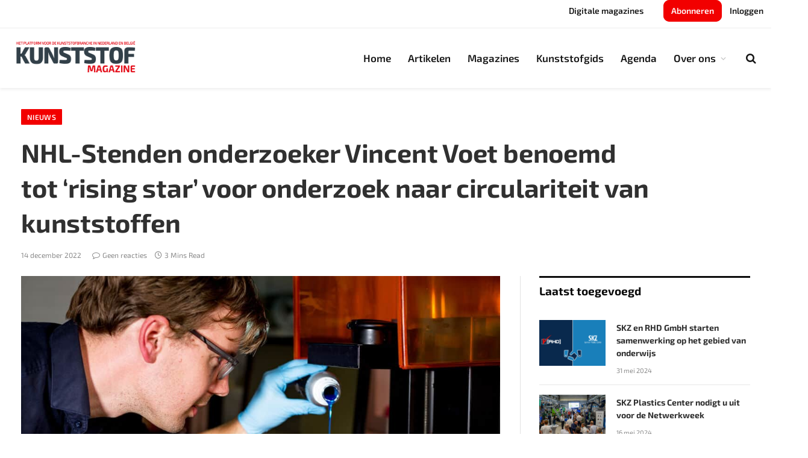

--- FILE ---
content_type: text/html; charset=UTF-8
request_url: https://kunststof-magazine.nl/nhl-stenden-onderzoeker-vincent-voet-benoemd-tot-rising-star-voor-onderzoek-naar-circulariteit-van-kunststoffen/
body_size: 20692
content:

<!DOCTYPE html>
<html lang="nl-NL" class="s-light site-s-light">

<head>

	<meta charset="UTF-8" />
	<meta name="viewport" content="width=device-width, initial-scale=1" />
	<meta name='robots' content='index, follow, max-image-preview:large, max-snippet:-1, max-video-preview:-1' />

	<!-- This site is optimized with the Yoast SEO Premium plugin v21.1 (Yoast SEO v26.7) - https://yoast.com/wordpress/plugins/seo/ -->
	<title>NHL-Stenden onderzoeker Vincent Voet benoemd tot &#039;rising star&#039; voor onderzoek naar circulariteit van kunststoffen &#8211; Kunststof Magazine</title><link rel="preload" as="image" imagesrcset="https://kunststof-magazine.nl/wp-content/uploads/2022/12/VincentVoet.png-1024x682.jpeg 1024w, https://kunststof-magazine.nl/wp-content/uploads/2022/12/VincentVoet.png-300x200.jpeg 300w, https://kunststof-magazine.nl/wp-content/uploads/2022/12/VincentVoet.png-768x512.jpeg 768w, https://kunststof-magazine.nl/wp-content/uploads/2022/12/VincentVoet.png-150x100.jpeg 150w, https://kunststof-magazine.nl/wp-content/uploads/2022/12/VincentVoet.png-450x300.jpeg 450w, https://kunststof-magazine.nl/wp-content/uploads/2022/12/VincentVoet.png-1200x800.jpeg 1200w, https://kunststof-magazine.nl/wp-content/uploads/2022/12/VincentVoet.png.jpeg 1400w" imagesizes="(max-width: 814px) 100vw, 814px" /><link rel="preload" as="font" href="https://kunststof-magazine.nl/wp-content/themes/smart-mag/css/icons/fonts/ts-icons.woff2?v3.2" type="font/woff2" crossorigin="anonymous" />
	<link rel="canonical" href="https://kunststof-magazine.nl/nhl-stenden-onderzoeker-vincent-voet-benoemd-tot-rising-star-voor-onderzoek-naar-circulariteit-van-kunststoffen/" />
	<meta property="og:locale" content="nl_NL" />
	<meta property="og:type" content="article" />
	<meta property="og:title" content="NHL-Stenden onderzoeker Vincent Voet benoemd tot &#039;rising star&#039; voor onderzoek naar circulariteit van kunststoffen" />
	<meta property="og:description" content="Uit ruim 300 nominaties wereldwijd is NHL Stenden-onderzoeker Vincent Voet (35) door wetenschappelijk tijdschrift ACS Materials uitgeroepen tot een van de 17 ‘rising stars’ van over de hele wereld. Voet is de enige Nederlander die deze titel krijgt. Hij heeft de onderscheiding te danken aan onderzoek over de circulariteit van kunststoffen, waaronder de recycling van" />
	<meta property="og:url" content="https://kunststof-magazine.nl/nhl-stenden-onderzoeker-vincent-voet-benoemd-tot-rising-star-voor-onderzoek-naar-circulariteit-van-kunststoffen/" />
	<meta property="og:site_name" content="Kunststof Magazine" />
	<meta property="article:published_time" content="2022-12-14T07:00:10+00:00" />
	<meta property="og:image" content="https://kunststof-magazine.nl/wp-content/uploads/2022/12/VincentVoet.png.jpeg" />
	<meta property="og:image:width" content="1400" />
	<meta property="og:image:height" content="933" />
	<meta property="og:image:type" content="image/jpeg" />
	<meta name="author" content="Kunststof Magazine" />
	<meta name="twitter:card" content="summary_large_image" />
	<meta name="twitter:label1" content="Geschreven door" />
	<meta name="twitter:data1" content="Kunststof Magazine" />
	<meta name="twitter:label2" content="Geschatte leestijd" />
	<meta name="twitter:data2" content="3 minuten" />
	<script type="application/ld+json" class="yoast-schema-graph">{"@context":"https://schema.org","@graph":[{"@type":"Article","@id":"https://kunststof-magazine.nl/nhl-stenden-onderzoeker-vincent-voet-benoemd-tot-rising-star-voor-onderzoek-naar-circulariteit-van-kunststoffen/#article","isPartOf":{"@id":"https://kunststof-magazine.nl/nhl-stenden-onderzoeker-vincent-voet-benoemd-tot-rising-star-voor-onderzoek-naar-circulariteit-van-kunststoffen/"},"author":{"name":"Kunststof Magazine","@id":"https://kunststof-magazine.nl/#/schema/person/c04050d9cad128fd223b764ee07f4217"},"headline":"NHL-Stenden onderzoeker Vincent Voet benoemd tot &#8216;rising star&#8217; voor onderzoek naar circulariteit van kunststoffen","datePublished":"2022-12-14T07:00:10+00:00","mainEntityOfPage":{"@id":"https://kunststof-magazine.nl/nhl-stenden-onderzoeker-vincent-voet-benoemd-tot-rising-star-voor-onderzoek-naar-circulariteit-van-kunststoffen/"},"wordCount":447,"publisher":{"@id":"https://kunststof-magazine.nl/#organization"},"image":{"@id":"https://kunststof-magazine.nl/nhl-stenden-onderzoeker-vincent-voet-benoemd-tot-rising-star-voor-onderzoek-naar-circulariteit-van-kunststoffen/#primaryimage"},"thumbnailUrl":"https://kunststof-magazine.nl/wp-content/uploads/2022/12/VincentVoet.png.jpeg","keywords":["Circulariteit","grondstoffen","NHL Stenden","Onderzoek","Vincent Voet"],"articleSection":["Nieuws"],"inLanguage":"nl-NL","copyrightYear":"2022","copyrightHolder":{"@id":"https://kunststof-magazine.nl/#organization"}},{"@type":"WebPage","@id":"https://kunststof-magazine.nl/nhl-stenden-onderzoeker-vincent-voet-benoemd-tot-rising-star-voor-onderzoek-naar-circulariteit-van-kunststoffen/","url":"https://kunststof-magazine.nl/nhl-stenden-onderzoeker-vincent-voet-benoemd-tot-rising-star-voor-onderzoek-naar-circulariteit-van-kunststoffen/","name":"NHL-Stenden onderzoeker Vincent Voet benoemd tot 'rising star' voor onderzoek naar circulariteit van kunststoffen &#8211; Kunststof Magazine","isPartOf":{"@id":"https://kunststof-magazine.nl/#website"},"primaryImageOfPage":{"@id":"https://kunststof-magazine.nl/nhl-stenden-onderzoeker-vincent-voet-benoemd-tot-rising-star-voor-onderzoek-naar-circulariteit-van-kunststoffen/#primaryimage"},"image":{"@id":"https://kunststof-magazine.nl/nhl-stenden-onderzoeker-vincent-voet-benoemd-tot-rising-star-voor-onderzoek-naar-circulariteit-van-kunststoffen/#primaryimage"},"thumbnailUrl":"https://kunststof-magazine.nl/wp-content/uploads/2022/12/VincentVoet.png.jpeg","datePublished":"2022-12-14T07:00:10+00:00","breadcrumb":{"@id":"https://kunststof-magazine.nl/nhl-stenden-onderzoeker-vincent-voet-benoemd-tot-rising-star-voor-onderzoek-naar-circulariteit-van-kunststoffen/#breadcrumb"},"inLanguage":"nl-NL","potentialAction":[{"@type":"ReadAction","target":["https://kunststof-magazine.nl/nhl-stenden-onderzoeker-vincent-voet-benoemd-tot-rising-star-voor-onderzoek-naar-circulariteit-van-kunststoffen/"]}]},{"@type":"ImageObject","inLanguage":"nl-NL","@id":"https://kunststof-magazine.nl/nhl-stenden-onderzoeker-vincent-voet-benoemd-tot-rising-star-voor-onderzoek-naar-circulariteit-van-kunststoffen/#primaryimage","url":"https://kunststof-magazine.nl/wp-content/uploads/2022/12/VincentVoet.png.jpeg","contentUrl":"https://kunststof-magazine.nl/wp-content/uploads/2022/12/VincentVoet.png.jpeg","width":1400,"height":933},{"@type":"BreadcrumbList","@id":"https://kunststof-magazine.nl/nhl-stenden-onderzoeker-vincent-voet-benoemd-tot-rising-star-voor-onderzoek-naar-circulariteit-van-kunststoffen/#breadcrumb","itemListElement":[{"@type":"ListItem","position":1,"name":"Home","item":"https://kunststof-magazine.nl/"},{"@type":"ListItem","position":2,"name":"NHL-Stenden onderzoeker Vincent Voet benoemd tot &#8216;rising star&#8217; voor onderzoek naar circulariteit van kunststoffen"}]},{"@type":"WebSite","@id":"https://kunststof-magazine.nl/#website","url":"https://kunststof-magazine.nl/","name":"Kunststof Magazine","description":"Platform voor de kunststofbranche in Nederland en België","publisher":{"@id":"https://kunststof-magazine.nl/#organization"},"potentialAction":[{"@type":"SearchAction","target":{"@type":"EntryPoint","urlTemplate":"https://kunststof-magazine.nl/?s={search_term_string}"},"query-input":{"@type":"PropertyValueSpecification","valueRequired":true,"valueName":"search_term_string"}}],"inLanguage":"nl-NL"},{"@type":"Organization","@id":"https://kunststof-magazine.nl/#organization","name":"Kunststof Magazine","url":"https://kunststof-magazine.nl/","logo":{"@type":"ImageObject","inLanguage":"nl-NL","@id":"https://kunststof-magazine.nl/#/schema/logo/image/","url":"https://kunststof-magazine.nl/wp-content/uploads/2021/10/km_logo_2021_480.png","contentUrl":"https://kunststof-magazine.nl/wp-content/uploads/2021/10/km_logo_2021_480.png","width":480,"height":160,"caption":"Kunststof Magazine"},"image":{"@id":"https://kunststof-magazine.nl/#/schema/logo/image/"},"sameAs":["https://www.linkedin.com/company/76634332/"]},{"@type":"Person","@id":"https://kunststof-magazine.nl/#/schema/person/c04050d9cad128fd223b764ee07f4217","name":"Kunststof Magazine","image":{"@type":"ImageObject","inLanguage":"nl-NL","@id":"https://kunststof-magazine.nl/#/schema/person/image/","url":"https://secure.gravatar.com/avatar/b8207d790e2762dc86b7644707b574182c7f0c7d061aedc9c6b01d9ccadee2f6?s=96&d=mm&r=g","contentUrl":"https://secure.gravatar.com/avatar/b8207d790e2762dc86b7644707b574182c7f0c7d061aedc9c6b01d9ccadee2f6?s=96&d=mm&r=g","caption":"Kunststof Magazine"},"sameAs":["https://kunststof-magazine.nl"]}]}</script>
	<!-- / Yoast SEO Premium plugin. -->


<link rel='dns-prefetch' href='//fonts.googleapis.com' />
<link rel="alternate" type="application/rss+xml" title="Kunststof Magazine &raquo; feed" href="https://kunststof-magazine.nl/feed/" />
<link rel="alternate" type="application/rss+xml" title="Kunststof Magazine &raquo; reacties feed" href="https://kunststof-magazine.nl/comments/feed/" />
<link rel="alternate" title="oEmbed (JSON)" type="application/json+oembed" href="https://kunststof-magazine.nl/wp-json/oembed/1.0/embed?url=https%3A%2F%2Fkunststof-magazine.nl%2Fnhl-stenden-onderzoeker-vincent-voet-benoemd-tot-rising-star-voor-onderzoek-naar-circulariteit-van-kunststoffen%2F" />
<link rel="alternate" title="oEmbed (XML)" type="text/xml+oembed" href="https://kunststof-magazine.nl/wp-json/oembed/1.0/embed?url=https%3A%2F%2Fkunststof-magazine.nl%2Fnhl-stenden-onderzoeker-vincent-voet-benoemd-tot-rising-star-voor-onderzoek-naar-circulariteit-van-kunststoffen%2F&#038;format=xml" />
<!-- kunststof-magazine.nl is managing ads with Advanced Ads 2.0.16 – https://wpadvancedads.com/ --><script id="kunst-ready">
			window.advanced_ads_ready=function(e,a){a=a||"complete";var d=function(e){return"interactive"===a?"loading"!==e:"complete"===e};d(document.readyState)?e():document.addEventListener("readystatechange",(function(a){d(a.target.readyState)&&e()}),{once:"interactive"===a})},window.advanced_ads_ready_queue=window.advanced_ads_ready_queue||[];		</script>
		<style id='wp-img-auto-sizes-contain-inline-css' type='text/css'>
img:is([sizes=auto i],[sizes^="auto," i]){contain-intrinsic-size:3000px 1500px}
/*# sourceURL=wp-img-auto-sizes-contain-inline-css */
</style>
<style id='wp-emoji-styles-inline-css' type='text/css'>

	img.wp-smiley, img.emoji {
		display: inline !important;
		border: none !important;
		box-shadow: none !important;
		height: 1em !important;
		width: 1em !important;
		margin: 0 0.07em !important;
		vertical-align: -0.1em !important;
		background: none !important;
		padding: 0 !important;
	}
/*# sourceURL=wp-emoji-styles-inline-css */
</style>
<style id='classic-theme-styles-inline-css' type='text/css'>
/*! This file is auto-generated */
.wp-block-button__link{color:#fff;background-color:#32373c;border-radius:9999px;box-shadow:none;text-decoration:none;padding:calc(.667em + 2px) calc(1.333em + 2px);font-size:1.125em}.wp-block-file__button{background:#32373c;color:#fff;text-decoration:none}
/*# sourceURL=/wp-includes/css/classic-themes.min.css */
</style>
<link rel='stylesheet' id='jet-engine-frontend-css' href='https://kunststof-magazine.nl/wp-content/plugins/jet-engine/assets/css/frontend.css?ver=3.8.2.1' type='text/css' media='all' />
<style id='global-styles-inline-css' type='text/css'>
:root{--wp--preset--aspect-ratio--square: 1;--wp--preset--aspect-ratio--4-3: 4/3;--wp--preset--aspect-ratio--3-4: 3/4;--wp--preset--aspect-ratio--3-2: 3/2;--wp--preset--aspect-ratio--2-3: 2/3;--wp--preset--aspect-ratio--16-9: 16/9;--wp--preset--aspect-ratio--9-16: 9/16;--wp--preset--color--black: #000000;--wp--preset--color--cyan-bluish-gray: #abb8c3;--wp--preset--color--white: #ffffff;--wp--preset--color--pale-pink: #f78da7;--wp--preset--color--vivid-red: #cf2e2e;--wp--preset--color--luminous-vivid-orange: #ff6900;--wp--preset--color--luminous-vivid-amber: #fcb900;--wp--preset--color--light-green-cyan: #7bdcb5;--wp--preset--color--vivid-green-cyan: #00d084;--wp--preset--color--pale-cyan-blue: #8ed1fc;--wp--preset--color--vivid-cyan-blue: #0693e3;--wp--preset--color--vivid-purple: #9b51e0;--wp--preset--gradient--vivid-cyan-blue-to-vivid-purple: linear-gradient(135deg,rgb(6,147,227) 0%,rgb(155,81,224) 100%);--wp--preset--gradient--light-green-cyan-to-vivid-green-cyan: linear-gradient(135deg,rgb(122,220,180) 0%,rgb(0,208,130) 100%);--wp--preset--gradient--luminous-vivid-amber-to-luminous-vivid-orange: linear-gradient(135deg,rgb(252,185,0) 0%,rgb(255,105,0) 100%);--wp--preset--gradient--luminous-vivid-orange-to-vivid-red: linear-gradient(135deg,rgb(255,105,0) 0%,rgb(207,46,46) 100%);--wp--preset--gradient--very-light-gray-to-cyan-bluish-gray: linear-gradient(135deg,rgb(238,238,238) 0%,rgb(169,184,195) 100%);--wp--preset--gradient--cool-to-warm-spectrum: linear-gradient(135deg,rgb(74,234,220) 0%,rgb(151,120,209) 20%,rgb(207,42,186) 40%,rgb(238,44,130) 60%,rgb(251,105,98) 80%,rgb(254,248,76) 100%);--wp--preset--gradient--blush-light-purple: linear-gradient(135deg,rgb(255,206,236) 0%,rgb(152,150,240) 100%);--wp--preset--gradient--blush-bordeaux: linear-gradient(135deg,rgb(254,205,165) 0%,rgb(254,45,45) 50%,rgb(107,0,62) 100%);--wp--preset--gradient--luminous-dusk: linear-gradient(135deg,rgb(255,203,112) 0%,rgb(199,81,192) 50%,rgb(65,88,208) 100%);--wp--preset--gradient--pale-ocean: linear-gradient(135deg,rgb(255,245,203) 0%,rgb(182,227,212) 50%,rgb(51,167,181) 100%);--wp--preset--gradient--electric-grass: linear-gradient(135deg,rgb(202,248,128) 0%,rgb(113,206,126) 100%);--wp--preset--gradient--midnight: linear-gradient(135deg,rgb(2,3,129) 0%,rgb(40,116,252) 100%);--wp--preset--font-size--small: 13px;--wp--preset--font-size--medium: 20px;--wp--preset--font-size--large: 36px;--wp--preset--font-size--x-large: 42px;--wp--preset--spacing--20: 0.44rem;--wp--preset--spacing--30: 0.67rem;--wp--preset--spacing--40: 1rem;--wp--preset--spacing--50: 1.5rem;--wp--preset--spacing--60: 2.25rem;--wp--preset--spacing--70: 3.38rem;--wp--preset--spacing--80: 5.06rem;--wp--preset--shadow--natural: 6px 6px 9px rgba(0, 0, 0, 0.2);--wp--preset--shadow--deep: 12px 12px 50px rgba(0, 0, 0, 0.4);--wp--preset--shadow--sharp: 6px 6px 0px rgba(0, 0, 0, 0.2);--wp--preset--shadow--outlined: 6px 6px 0px -3px rgb(255, 255, 255), 6px 6px rgb(0, 0, 0);--wp--preset--shadow--crisp: 6px 6px 0px rgb(0, 0, 0);}:where(.is-layout-flex){gap: 0.5em;}:where(.is-layout-grid){gap: 0.5em;}body .is-layout-flex{display: flex;}.is-layout-flex{flex-wrap: wrap;align-items: center;}.is-layout-flex > :is(*, div){margin: 0;}body .is-layout-grid{display: grid;}.is-layout-grid > :is(*, div){margin: 0;}:where(.wp-block-columns.is-layout-flex){gap: 2em;}:where(.wp-block-columns.is-layout-grid){gap: 2em;}:where(.wp-block-post-template.is-layout-flex){gap: 1.25em;}:where(.wp-block-post-template.is-layout-grid){gap: 1.25em;}.has-black-color{color: var(--wp--preset--color--black) !important;}.has-cyan-bluish-gray-color{color: var(--wp--preset--color--cyan-bluish-gray) !important;}.has-white-color{color: var(--wp--preset--color--white) !important;}.has-pale-pink-color{color: var(--wp--preset--color--pale-pink) !important;}.has-vivid-red-color{color: var(--wp--preset--color--vivid-red) !important;}.has-luminous-vivid-orange-color{color: var(--wp--preset--color--luminous-vivid-orange) !important;}.has-luminous-vivid-amber-color{color: var(--wp--preset--color--luminous-vivid-amber) !important;}.has-light-green-cyan-color{color: var(--wp--preset--color--light-green-cyan) !important;}.has-vivid-green-cyan-color{color: var(--wp--preset--color--vivid-green-cyan) !important;}.has-pale-cyan-blue-color{color: var(--wp--preset--color--pale-cyan-blue) !important;}.has-vivid-cyan-blue-color{color: var(--wp--preset--color--vivid-cyan-blue) !important;}.has-vivid-purple-color{color: var(--wp--preset--color--vivid-purple) !important;}.has-black-background-color{background-color: var(--wp--preset--color--black) !important;}.has-cyan-bluish-gray-background-color{background-color: var(--wp--preset--color--cyan-bluish-gray) !important;}.has-white-background-color{background-color: var(--wp--preset--color--white) !important;}.has-pale-pink-background-color{background-color: var(--wp--preset--color--pale-pink) !important;}.has-vivid-red-background-color{background-color: var(--wp--preset--color--vivid-red) !important;}.has-luminous-vivid-orange-background-color{background-color: var(--wp--preset--color--luminous-vivid-orange) !important;}.has-luminous-vivid-amber-background-color{background-color: var(--wp--preset--color--luminous-vivid-amber) !important;}.has-light-green-cyan-background-color{background-color: var(--wp--preset--color--light-green-cyan) !important;}.has-vivid-green-cyan-background-color{background-color: var(--wp--preset--color--vivid-green-cyan) !important;}.has-pale-cyan-blue-background-color{background-color: var(--wp--preset--color--pale-cyan-blue) !important;}.has-vivid-cyan-blue-background-color{background-color: var(--wp--preset--color--vivid-cyan-blue) !important;}.has-vivid-purple-background-color{background-color: var(--wp--preset--color--vivid-purple) !important;}.has-black-border-color{border-color: var(--wp--preset--color--black) !important;}.has-cyan-bluish-gray-border-color{border-color: var(--wp--preset--color--cyan-bluish-gray) !important;}.has-white-border-color{border-color: var(--wp--preset--color--white) !important;}.has-pale-pink-border-color{border-color: var(--wp--preset--color--pale-pink) !important;}.has-vivid-red-border-color{border-color: var(--wp--preset--color--vivid-red) !important;}.has-luminous-vivid-orange-border-color{border-color: var(--wp--preset--color--luminous-vivid-orange) !important;}.has-luminous-vivid-amber-border-color{border-color: var(--wp--preset--color--luminous-vivid-amber) !important;}.has-light-green-cyan-border-color{border-color: var(--wp--preset--color--light-green-cyan) !important;}.has-vivid-green-cyan-border-color{border-color: var(--wp--preset--color--vivid-green-cyan) !important;}.has-pale-cyan-blue-border-color{border-color: var(--wp--preset--color--pale-cyan-blue) !important;}.has-vivid-cyan-blue-border-color{border-color: var(--wp--preset--color--vivid-cyan-blue) !important;}.has-vivid-purple-border-color{border-color: var(--wp--preset--color--vivid-purple) !important;}.has-vivid-cyan-blue-to-vivid-purple-gradient-background{background: var(--wp--preset--gradient--vivid-cyan-blue-to-vivid-purple) !important;}.has-light-green-cyan-to-vivid-green-cyan-gradient-background{background: var(--wp--preset--gradient--light-green-cyan-to-vivid-green-cyan) !important;}.has-luminous-vivid-amber-to-luminous-vivid-orange-gradient-background{background: var(--wp--preset--gradient--luminous-vivid-amber-to-luminous-vivid-orange) !important;}.has-luminous-vivid-orange-to-vivid-red-gradient-background{background: var(--wp--preset--gradient--luminous-vivid-orange-to-vivid-red) !important;}.has-very-light-gray-to-cyan-bluish-gray-gradient-background{background: var(--wp--preset--gradient--very-light-gray-to-cyan-bluish-gray) !important;}.has-cool-to-warm-spectrum-gradient-background{background: var(--wp--preset--gradient--cool-to-warm-spectrum) !important;}.has-blush-light-purple-gradient-background{background: var(--wp--preset--gradient--blush-light-purple) !important;}.has-blush-bordeaux-gradient-background{background: var(--wp--preset--gradient--blush-bordeaux) !important;}.has-luminous-dusk-gradient-background{background: var(--wp--preset--gradient--luminous-dusk) !important;}.has-pale-ocean-gradient-background{background: var(--wp--preset--gradient--pale-ocean) !important;}.has-electric-grass-gradient-background{background: var(--wp--preset--gradient--electric-grass) !important;}.has-midnight-gradient-background{background: var(--wp--preset--gradient--midnight) !important;}.has-small-font-size{font-size: var(--wp--preset--font-size--small) !important;}.has-medium-font-size{font-size: var(--wp--preset--font-size--medium) !important;}.has-large-font-size{font-size: var(--wp--preset--font-size--large) !important;}.has-x-large-font-size{font-size: var(--wp--preset--font-size--x-large) !important;}
:where(.wp-block-post-template.is-layout-flex){gap: 1.25em;}:where(.wp-block-post-template.is-layout-grid){gap: 1.25em;}
:where(.wp-block-term-template.is-layout-flex){gap: 1.25em;}:where(.wp-block-term-template.is-layout-grid){gap: 1.25em;}
:where(.wp-block-columns.is-layout-flex){gap: 2em;}:where(.wp-block-columns.is-layout-grid){gap: 2em;}
:root :where(.wp-block-pullquote){font-size: 1.5em;line-height: 1.6;}
/*# sourceURL=global-styles-inline-css */
</style>
<link rel='stylesheet' id='elementor-frontend-css' href='https://kunststof-magazine.nl/wp-content/plugins/elementor/assets/css/frontend.min.css?ver=3.34.1' type='text/css' media='all' />
<style id='elementor-frontend-inline-css' type='text/css'>
.elementor-kit-6{--e-global-color-smartmag:var(--c-main);--e-global-color-primary:#6EC1E4;--e-global-color-secondary:#54595F;--e-global-color-text:#7A7A7A;--e-global-color-accent:#61CE70;--e-global-color-d3e0999:#303030;--e-global-color-b4b2f78:#E30613;--e-global-color-850005d:#FFC800;--e-global-color-3abe6f8:#F0F0F0;--e-global-typography-primary-font-family:"Poppins";--e-global-typography-primary-font-size:16px;--e-global-typography-primary-font-weight:600;--e-global-typography-secondary-font-weight:400;--e-global-typography-text-font-weight:400;--e-global-typography-accent-font-weight:500;}.elementor-kit-6 e-page-transition{background-color:#FFBC7D;}.elementor-kit-6 button,.elementor-kit-6 input[type="button"],.elementor-kit-6 input[type="submit"],.elementor-kit-6 .elementor-button{font-family:"Exo 2", Sans-serif;font-weight:800;}.elementor-section.elementor-section-boxed > .elementor-container{max-width:1200px;}.e-con{--container-max-width:1200px;}.elementor-widget:not(:last-child){margin-block-end:20px;}.elementor-element{--widgets-spacing:20px 20px;--widgets-spacing-row:20px;--widgets-spacing-column:20px;}{}h1.entry-title{display:var(--page-title-display);}@media(max-width:1024px){.elementor-section.elementor-section-boxed > .elementor-container{max-width:940px;}.e-con{--container-max-width:940px;}}@media(max-width:767px){.elementor-section.elementor-section-boxed > .elementor-container{max-width:767px;}.e-con{--container-max-width:767px;}}
.elementor-14177 .elementor-element.elementor-element-61ae7d9{--display:flex;}.elementor-14177 .elementor-element.elementor-element-a2886f8{--spacer-size:30px;}
.elementor-8553 .elementor-element.elementor-element-d61e7d5 > .elementor-container{min-height:480px;}.elementor-bc-flex-widget .elementor-8553 .elementor-element.elementor-element-1ece5c5a.elementor-column .elementor-widget-wrap{align-items:flex-start;}.elementor-8553 .elementor-element.elementor-element-1ece5c5a.elementor-column.elementor-element[data-element_type="column"] > .elementor-widget-wrap.elementor-element-populated{align-content:flex-start;align-items:flex-start;}.elementor-8553 .elementor-element.elementor-element-1ece5c5a > .elementor-widget-wrap > .elementor-widget:not(.elementor-widget__width-auto):not(.elementor-widget__width-initial):not(:last-child):not(.elementor-absolute){margin-block-end:5px;}.elementor-8553 .elementor-element.elementor-element-1ece5c5a > .elementor-element-populated{margin:10px 10px 10px 10px;--e-column-margin-right:10px;--e-column-margin-left:10px;padding:0px 0px 0px 0px;}.elementor-8553 .elementor-element.elementor-element-7bdcfa8 > .elementor-widget-container{padding:10px 30px 1px 30px;}.elementor-8553 .elementor-element.elementor-element-7bdcfa8 .elementor-heading-title{font-family:"Exo 2", Sans-serif;font-size:27px;font-weight:700;line-height:1.2em;color:#151515;}.elementor-8553 .elementor-element.elementor-element-69f99926 > .elementor-widget-container{margin:0px 0px 0px 0px;padding:30px 30px 30px 30px;}.elementor-8553 .elementor-element.elementor-element-69f99926 .elementor-field-group{padding-right:calc( 20px/2 );padding-left:calc( 20px/2 );margin-bottom:20px;}.elementor-8553 .elementor-element.elementor-element-69f99926 .elementor-form-fields-wrapper{margin-left:calc( -20px/2 );margin-right:calc( -20px/2 );margin-bottom:-20px;}.elementor-8553 .elementor-element.elementor-element-69f99926 .elementor-field-group.recaptcha_v3-bottomleft, .elementor-8553 .elementor-element.elementor-element-69f99926 .elementor-field-group.recaptcha_v3-bottomright{margin-bottom:0;}body.rtl .elementor-8553 .elementor-element.elementor-element-69f99926 .elementor-labels-inline .elementor-field-group > label{padding-left:0px;}body:not(.rtl) .elementor-8553 .elementor-element.elementor-element-69f99926 .elementor-labels-inline .elementor-field-group > label{padding-right:0px;}body .elementor-8553 .elementor-element.elementor-element-69f99926 .elementor-labels-above .elementor-field-group > label{padding-bottom:0px;}.elementor-8553 .elementor-element.elementor-element-69f99926 .elementor-field-type-html{padding-bottom:0px;}.elementor-8553 .elementor-element.elementor-element-69f99926 .elementor-field-group .elementor-field{color:var( --e-global-color-secondary );}.elementor-8553 .elementor-element.elementor-element-69f99926 .elementor-field-group .elementor-field, .elementor-8553 .elementor-element.elementor-element-69f99926 .elementor-field-subgroup label{font-family:"Exo 2", Sans-serif;font-size:16px;font-weight:600;}.elementor-8553 .elementor-element.elementor-element-69f99926 .elementor-field-group .elementor-field:not(.elementor-select-wrapper){background-color:#FCFCFC;border-color:#e2e2e2;border-width:1px 1px 1px 1px;border-radius:10px 10px 10px 10px;}.elementor-8553 .elementor-element.elementor-element-69f99926 .elementor-field-group .elementor-select-wrapper select{background-color:#FCFCFC;border-color:#e2e2e2;border-width:1px 1px 1px 1px;border-radius:10px 10px 10px 10px;}.elementor-8553 .elementor-element.elementor-element-69f99926 .elementor-field-group .elementor-select-wrapper::before{color:#e2e2e2;}.elementor-8553 .elementor-element.elementor-element-69f99926 .elementor-button{font-family:"Exo 2", Sans-serif;font-size:15px;font-weight:800;text-transform:uppercase;line-height:1.6em;border-radius:10px 10px 10px 10px;}.elementor-8553 .elementor-element.elementor-element-69f99926 .e-form__buttons__wrapper__button-next{background-color:var( --e-global-color-b4b2f78 );color:#ffffff;}.elementor-8553 .elementor-element.elementor-element-69f99926 .elementor-button[type="submit"]{background-color:var( --e-global-color-b4b2f78 );color:#ffffff;}.elementor-8553 .elementor-element.elementor-element-69f99926 .elementor-button[type="submit"] svg *{fill:#ffffff;}.elementor-8553 .elementor-element.elementor-element-69f99926 .e-form__buttons__wrapper__button-previous{color:#ffffff;}.elementor-8553 .elementor-element.elementor-element-69f99926 .e-form__buttons__wrapper__button-next:hover{background-color:#f40045;color:#ffffff;}.elementor-8553 .elementor-element.elementor-element-69f99926 .elementor-button[type="submit"]:hover{background-color:#f40045;color:#ffffff;}.elementor-8553 .elementor-element.elementor-element-69f99926 .elementor-button[type="submit"]:hover svg *{fill:#ffffff;}.elementor-8553 .elementor-element.elementor-element-69f99926 .e-form__buttons__wrapper__button-previous:hover{color:#ffffff;}.elementor-8553 .elementor-element.elementor-element-69f99926{--e-form-steps-indicators-spacing:20px;--e-form-steps-indicator-padding:30px;--e-form-steps-indicator-inactive-secondary-color:#ffffff;--e-form-steps-indicator-active-secondary-color:#ffffff;--e-form-steps-indicator-completed-secondary-color:#ffffff;--e-form-steps-divider-width:1px;--e-form-steps-divider-gap:10px;}#elementor-popup-modal-8553 .dialog-widget-content{animation-duration:0.7s;border-radius:20px 20px 20px 20px;box-shadow:2px 8px 23px 3px rgba(0,0,0,0.2);margin:0px 36px 36px 0px;}#elementor-popup-modal-8553{background-color:#00000080;justify-content:center;align-items:center;pointer-events:all;}#elementor-popup-modal-8553 .dialog-message{width:360px;height:500px;align-items:flex-start;}#elementor-popup-modal-8553 .dialog-close-button{display:flex;}@media(max-width:1024px){.elementor-8553 .elementor-element.elementor-element-d61e7d5 > .elementor-container{min-height:430px;}.elementor-8553 .elementor-element.elementor-element-7bdcfa8 .elementor-heading-title{font-size:27px;}.elementor-8553 .elementor-element.elementor-element-69f99926 .elementor-field-group .elementor-field, .elementor-8553 .elementor-element.elementor-element-69f99926 .elementor-field-subgroup label{font-size:15px;}}@media(max-width:767px){.elementor-8553 .elementor-element.elementor-element-d61e7d5 > .elementor-container{min-height:100vh;}.elementor-8553 .elementor-element.elementor-element-7bdcfa8 > .elementor-widget-container{padding:10px 10px 10px 10px;}.elementor-8553 .elementor-element.elementor-element-7bdcfa8 .elementor-heading-title{font-size:21px;}.elementor-8553 .elementor-element.elementor-element-69f99926 > .elementor-widget-container{padding:10px 10px 10px 10px;}.elementor-8553 .elementor-element.elementor-element-69f99926 .elementor-field-group .elementor-field, .elementor-8553 .elementor-element.elementor-element-69f99926 .elementor-field-subgroup label{font-size:14px;}#elementor-popup-modal-8553 .dialog-message{width:300px;height:440px;}}
/*# sourceURL=elementor-frontend-inline-css */
</style>
<link rel='stylesheet' id='widget-image-css' href='https://kunststof-magazine.nl/wp-content/plugins/elementor/assets/css/widget-image.min.css?ver=3.34.1' type='text/css' media='all' />
<link rel='stylesheet' id='widget-heading-css' href='https://kunststof-magazine.nl/wp-content/plugins/elementor/assets/css/widget-heading.min.css?ver=3.34.1' type='text/css' media='all' />
<link rel='stylesheet' id='widget-form-css' href='https://kunststof-magazine.nl/wp-content/plugins/elementor-pro/assets/css/widget-form.min.css?ver=3.34.0' type='text/css' media='all' />
<link rel='stylesheet' id='e-popup-css' href='https://kunststof-magazine.nl/wp-content/plugins/elementor-pro/assets/css/conditionals/popup.min.css?ver=3.34.0' type='text/css' media='all' />
<link rel='stylesheet' id='font-awesome-5-all-css' href='https://kunststof-magazine.nl/wp-content/plugins/elementor/assets/lib/font-awesome/css/all.min.css?ver=3.34.1' type='text/css' media='all' />
<link rel='stylesheet' id='font-awesome-4-shim-css' href='https://kunststof-magazine.nl/wp-content/plugins/elementor/assets/lib/font-awesome/css/v4-shims.min.css?ver=3.34.1' type='text/css' media='all' />
<link rel='stylesheet' id='widget-spacer-css' href='https://kunststof-magazine.nl/wp-content/plugins/elementor/assets/css/widget-spacer.min.css?ver=3.34.1' type='text/css' media='all' />
<link rel='stylesheet' id='unslider-css-css' href='https://kunststof-magazine.nl/wp-content/plugins/advanced-ads-slider/public/assets/css/unslider.css?ver=2.0.1' type='text/css' media='all' />
<link rel='stylesheet' id='slider-css-css' href='https://kunststof-magazine.nl/wp-content/plugins/advanced-ads-slider/public/assets/css/slider.css?ver=2.0.1' type='text/css' media='all' />
<link rel='stylesheet' id='smartmag-core-css' href='https://kunststof-magazine.nl/wp-content/themes/smart-mag/style.css?ver=10.3.2' type='text/css' media='all' />
<style id='smartmag-core-inline-css' type='text/css'>
:root { --c-main: #f20000;
--c-main-rgb: 242,0,0;
--c-headings: #303030;
--text-font: "Exo 2", system-ui, -apple-system, "Segoe UI", Arial, sans-serif;
--body-font: "Exo 2", system-ui, -apple-system, "Segoe UI", Arial, sans-serif;
--ui-font: "Exo 2", system-ui, -apple-system, "Segoe UI", Arial, sans-serif;
--title-font: "Exo 2", system-ui, -apple-system, "Segoe UI", Arial, sans-serif;
--h-font: "Exo 2", system-ui, -apple-system, "Segoe UI", Arial, sans-serif;
--title-font: "Exo 2", system-ui, -apple-system, "Segoe UI", Arial, sans-serif;
--h-font: "Exo 2", system-ui, -apple-system, "Segoe UI", Arial, sans-serif;
--text-h-font: var(--h-font);
--title-font: "Exo 2", system-ui, -apple-system, "Segoe UI", Arial, sans-serif;
--title-size-m: 20px;
--title-fw-bold: 600;
--main-width: 1240px;
--c-excerpts: #191919;
--excerpt-size: 16px; }
.s-light { --body-color: #222222; --c-excerpts: #222222; }
.post-content { color: #222222; }
.s-dark, .site-s-dark .s-light { --c-headings: #ededed; }
.post-title:not(._) { font-weight: bold; line-height: 1.5; }
.smart-head-main { --main-width: 1300px; --c-shadow: rgba(10,10,10,0.06); }
.smart-head-main .smart-head-top { --head-h: 10px; background-color: #f2f2f2; }
.s-dark .smart-head-main .smart-head-top,
.smart-head-main .s-dark.smart-head-top { background-color: #595959; }
.smart-head-main .smart-head-top { border-bottom-width: 0px; border-bottom-color: #d1d1d1; }
.smart-head-main .smart-head-top > .inner { padding-top: 0px; padding-bottom: 0px; padding-left: 0px; padding-right: 0px; }
.smart-head-main .smart-head-mid { --head-h: 36px; border-top-width: 0px; border-top-color: #dbdbdb; }
.smart-head-main .smart-head-mid > .inner { padding-top: 0px; padding-bottom: 0px; padding-left: 0px; padding-right: 0px; }
.smart-head-main .smart-head-bot { --head-h: 100px; border-top-width: 1px; border-top-color: #ededed; }
.s-dark .smart-head-main .smart-head-bot,
.smart-head-main .s-dark.smart-head-bot { border-top-color: #ffffff; }
.smart-head-main .smart-head-bot { border-bottom-width: 0px; border-bottom-color: #ffffff; }
.smart-head-main .smart-head-sticky { max-height: 90px; --head-h: 90px; }
.navigation { font-family: "Exo 2", system-ui, -apple-system, "Segoe UI", Arial, sans-serif; }
.navigation-main .menu > li > a { font-size: 17px; font-weight: 600; letter-spacing: 0em; }
.navigation-main .menu > li li a { font-weight: 600; }
.navigation-main { --nav-items-space: 14px; }
.s-dark .navigation-main { --c-nav-hov: #ffffff; }
.s-dark .navigation { --c-nav-hov-bg: rgba(255,255,255,0.1); }
.navigation-small .menu > li > a { font-family: "Exo 2", system-ui, -apple-system, "Segoe UI", Arial, sans-serif; font-size: 14px; font-weight: 600; }
.smart-head-main .spc-social { --spc-social-fs: 15px; }
.smart-head-main { --search-icon-size: 18px; }
.smart-head-main .offcanvas-toggle { transform: scale(0.8); }
.smart-head-main .hamburger-icon { --line-weight: 2px; }
.trending-ticker .heading { font-weight: 600; }
.trending-ticker .post-link { font-weight: 500; }
.upper-footer .block-head .heading { font-weight: 600; }
.upper-footer > .wrap { padding-top: 60px; }
.post-meta .meta-item, .post-meta .text-in { font-size: 11px; text-transform: initial; }
.post-meta .text-in, .post-meta .post-cat > a { font-size: 10px; }
.post-meta .post-cat > a { font-weight: 600; }
.post-meta .post-author > a { font-weight: 600; text-transform: uppercase; letter-spacing: 0.05em; }
.post-meta .post-cat > a { color: #0a0a0a; }
.s-dark .post-meta .post-cat > a { color: #d6d6d6; }
.l-post .excerpt { font-family: "Exo 2", system-ui, -apple-system, "Segoe UI", Arial, sans-serif; }
.l-post .excerpt { font-weight: normal; line-height: 1.8; }
.s-dark .post-title a { --c-a-hover: #cecece; }
.block-head-c .heading { letter-spacing: 0.02em; }
.block-head-e2 .heading { font-weight: 600; color: var(--c-main); }
.block-head-f { --c-line: #0a0a0a; }
.s-dark .block-head-f { --c-line: #636363; }
.block-head-f .heading { color: #0a0a0a; }
.s-dark .block-head-f .heading { color: #ededed; }
.post-meta-single .meta-item, .post-meta-single .text-in { font-size: 12px; }
.the-post-header .post-meta .post-title { line-height: 1.35; }
.entry-content { font-family: "Exo 2", system-ui, -apple-system, "Segoe UI", Arial, sans-serif; font-size: 17px; font-weight: normal; line-height: 2.1; }
.site-s-light .entry-content { color: #262626; }
.s-dark .entry-content { color: #f2f2f2; }
.post-content h4 { font-size: 19px; }
.post-cover .post-meta .post-title { font-size: 68px; }
.a-wrap-1:not(._) { margin-top: 10px; margin-bottom: 10px; }
@media (min-width: 1200px) { .loop-list .post-title { font-size: 22px; } }
@media (min-width: 941px) and (max-width: 1200px) { .navigation-main .menu > li > a { font-size: calc(10px + (17px - 10px) * .7); }
.navigation-small .menu > li > a { font-size: calc(10px + (14px - 10px) * .7); } }
@media (min-width: 768px) and (max-width: 940px) { .post-cover .post-meta .post-title { font-size: 39px; } }
@media (max-width: 767px) { .post-content h3 { font-size: 22px; }
.post-content h4 { font-size: 18px; }
.post-cover .post-meta .post-title { font-size: 32px; } }


/*# sourceURL=smartmag-core-inline-css */
</style>
<link rel='stylesheet' id='smartmag-magnific-popup-css' href='https://kunststof-magazine.nl/wp-content/themes/smart-mag/css/lightbox.css?ver=10.3.2' type='text/css' media='all' />
<link rel='stylesheet' id='smartmag-icons-css' href='https://kunststof-magazine.nl/wp-content/themes/smart-mag/css/icons/icons.css?ver=10.3.2' type='text/css' media='all' />
<link rel='stylesheet' id='smart-mag-child-css' href='https://kunststof-magazine.nl/wp-content/themes/smart-mag-child/style.css?ver=1.0' type='text/css' media='all' />
<link rel='stylesheet' id='smartmag-gfonts-custom-css' href='https://fonts.googleapis.com/css?family=Exo+2%3A400%2C500%2C600%2C700%2Cbold%2Cnormal' type='text/css' media='all' />
<link rel='stylesheet' id='elementor-gf-poppins-css' href='https://fonts.googleapis.com/css?family=Poppins:100,100italic,200,200italic,300,300italic,400,400italic,500,500italic,600,600italic,700,700italic,800,800italic,900,900italic&#038;display=auto' type='text/css' media='all' />
<link rel='stylesheet' id='elementor-gf-local-exo2-css' href='https://kunststof-magazine.nl/wp-content/uploads/elementor/google-fonts/css/exo2.css?ver=1742396349' type='text/css' media='all' />
<script type="text/javascript" id="smartmag-lazy-inline-js-after">
/* <![CDATA[ */
/**
 * @copyright ThemeSphere
 * @preserve
 */
var BunyadLazy={};BunyadLazy.load=function(){function a(e,n){var t={};e.dataset.bgset&&e.dataset.sizes?(t.sizes=e.dataset.sizes,t.srcset=e.dataset.bgset):t.src=e.dataset.bgsrc,function(t){var a=t.dataset.ratio;if(0<a){const e=t.parentElement;if(e.classList.contains("media-ratio")){const n=e.style;n.getPropertyValue("--a-ratio")||(n.paddingBottom=100/a+"%")}}}(e);var a,o=document.createElement("img");for(a in o.onload=function(){var t="url('"+(o.currentSrc||o.src)+"')",a=e.style;a.backgroundImage!==t&&requestAnimationFrame(()=>{a.backgroundImage=t,n&&n()}),o.onload=null,o.onerror=null,o=null},o.onerror=o.onload,t)o.setAttribute(a,t[a]);o&&o.complete&&0<o.naturalWidth&&o.onload&&o.onload()}function e(t){t.dataset.loaded||a(t,()=>{document.dispatchEvent(new Event("lazyloaded")),t.dataset.loaded=1})}function n(t){"complete"===document.readyState?t():window.addEventListener("load",t)}return{initEarly:function(){var t,a=()=>{document.querySelectorAll(".img.bg-cover:not(.lazyload)").forEach(e)};"complete"!==document.readyState?(t=setInterval(a,150),n(()=>{a(),clearInterval(t)})):a()},callOnLoad:n,initBgImages:function(t){t&&n(()=>{document.querySelectorAll(".img.bg-cover").forEach(e)})},bgLoad:a}}(),BunyadLazy.load.initEarly();
//# sourceURL=smartmag-lazy-inline-js-after
/* ]]> */
</script>
<script type="text/javascript" src="https://kunststof-magazine.nl/wp-includes/js/jquery/jquery.min.js?ver=3.7.1" id="jquery-core-js"></script>
<script type="text/javascript" src="https://kunststof-magazine.nl/wp-includes/js/jquery/jquery-migrate.min.js?ver=3.4.1" id="jquery-migrate-js"></script>
<script type="text/javascript" src="https://kunststof-magazine.nl/wp-content/plugins/elementor/assets/lib/font-awesome/js/v4-shims.min.js?ver=3.34.1" id="font-awesome-4-shim-js"></script>
<script type="text/javascript" id="advanced-ads-advanced-js-js-extra">
/* <![CDATA[ */
var advads_options = {"blog_id":"1","privacy":{"enabled":false,"state":"not_needed"}};
//# sourceURL=advanced-ads-advanced-js-js-extra
/* ]]> */
</script>
<script type="text/javascript" src="https://kunststof-magazine.nl/wp-content/plugins/advanced-ads/public/assets/js/advanced.min.js?ver=2.0.16" id="advanced-ads-advanced-js-js"></script>
<link rel="https://api.w.org/" href="https://kunststof-magazine.nl/wp-json/" /><link rel="alternate" title="JSON" type="application/json" href="https://kunststof-magazine.nl/wp-json/wp/v2/posts/14177" /><link rel="EditURI" type="application/rsd+xml" title="RSD" href="https://kunststof-magazine.nl/xmlrpc.php?rsd" />
<meta name="generator" content="WordPress 6.9" />
<link rel='shortlink' href='https://kunststof-magazine.nl/?p=14177' />

		<!-- GA Google Analytics @ https://m0n.co/ga -->
		<script async src="https://www.googletagmanager.com/gtag/js?id=UA-26589968-8"></script>
		<script>
			window.dataLayer = window.dataLayer || [];
			function gtag(){dataLayer.push(arguments);}
			gtag('js', new Date());
			gtag('config', 'UA-26589968-8');
		</script>

	<!-- Analytics by WP Statistics - https://wp-statistics.com -->

		<script>
		var BunyadSchemeKey = 'bunyad-scheme';
		(() => {
			const d = document.documentElement;
			const c = d.classList;
			var scheme = localStorage.getItem(BunyadSchemeKey);
			
			if (scheme) {
				d.dataset.origClass = c;
				scheme === 'dark' ? c.remove('s-light', 'site-s-light') : c.remove('s-dark', 'site-s-dark');
				c.add('site-s-' + scheme, 's-' + scheme);
			}
		})();
		</script>
		<meta name="generator" content="Elementor 3.34.1; features: e_font_icon_svg, additional_custom_breakpoints; settings: css_print_method-internal, google_font-enabled, font_display-auto">
		<script type="text/javascript">
			var advadsCfpQueue = [];
			var advadsCfpAd = function( adID ) {
				if ( 'undefined' === typeof advadsProCfp ) {
					advadsCfpQueue.push( adID )
				} else {
					advadsProCfp.addElement( adID )
				}
			}
		</script>
					<style>
				.e-con.e-parent:nth-of-type(n+4):not(.e-lazyloaded):not(.e-no-lazyload),
				.e-con.e-parent:nth-of-type(n+4):not(.e-lazyloaded):not(.e-no-lazyload) * {
					background-image: none !important;
				}
				@media screen and (max-height: 1024px) {
					.e-con.e-parent:nth-of-type(n+3):not(.e-lazyloaded):not(.e-no-lazyload),
					.e-con.e-parent:nth-of-type(n+3):not(.e-lazyloaded):not(.e-no-lazyload) * {
						background-image: none !important;
					}
				}
				@media screen and (max-height: 640px) {
					.e-con.e-parent:nth-of-type(n+2):not(.e-lazyloaded):not(.e-no-lazyload),
					.e-con.e-parent:nth-of-type(n+2):not(.e-lazyloaded):not(.e-no-lazyload) * {
						background-image: none !important;
					}
				}
			</style>
			<link rel="icon" href="https://kunststof-magazine.nl/wp-content/uploads/2021/09/cropped-km_logo_640-1-32x32.jpg" sizes="32x32" />
<link rel="icon" href="https://kunststof-magazine.nl/wp-content/uploads/2021/09/cropped-km_logo_640-1-192x192.jpg" sizes="192x192" />
<link rel="apple-touch-icon" href="https://kunststof-magazine.nl/wp-content/uploads/2021/09/cropped-km_logo_640-1-180x180.jpg" />
<meta name="msapplication-TileImage" content="https://kunststof-magazine.nl/wp-content/uploads/2021/09/cropped-km_logo_640-1-270x270.jpg" />
		<style type="text/css" id="wp-custom-css">
			/* Button in menu */
.menu_button {
	color: #ffffff !important;
	border: 0px solid #000; 
	border-radius: 10px;
	background-color: #f20000;
	margin-left: 20px;
	padding-top: 0px;
	padding-bottom: 0px;
}

.menu_button a {
	color: #ffffff !important;
	border: 0px solid #000; 
	border-radius: 10px;
	background-color: #f20000;
}

.menu_button a:hover {
	color: #ffffff !important;
	border: 0px solid #000; 
	border-radius: 10px;
	background-color: #444444;
}

/* Logo breedte aanpassen */
.smart-head .logo-image {
	padding: 0px 0;
	width: 200px;
}



/* Uitschakelen metadata in Kunststofgids profielpagina's

.single-kunststofgids .post-meta .cat-labels {
    display: none !important;
}

.single-kunststofgids .post-meta .post-date {
    display: none !important;
}

.single-kunststofgids .post-meta .comments {
    display: none !important;
}

.single-kunststofgids .post-meta .read-time {
    display: none !important;
} */

.single-kunststofgids .post-meta .post-meta-items {
    display: none !important;
}

.single-kunststofgids .breadcrumbs {
    display: none !important;
}

/* Uitschakelen breadcrumbs agenda pagina
*/

.single .breadcrumbs {
    display: none !important;
}

/* Uitschakelen metadata in Magazine pagina's
*/

.single-magazines .post-meta .post-meta-items {
    display: none !important;
}

.single-magazines .breadcrumbs {
    display: none !important;
}

.single-magazines .featured {
    display: none !important;
}

.single-magazines .comments {
    display: none !important;
}

.single-magazines .related-posts {
    display: none !important;
}

.single-magazines .elementor-toc__header {
    display: none !important;
}

/* Uitschakelen metadata in Agenda pagina's


.single-eventer .post-meta .post-meta-items {
    display: none !important;
}

.single-eventer .breadcrumbs {
    display: none !important;
}

.single-eventer .related-posts {
    display: none !important;
}

.single-eventer .comments {
    display: none !important;
}

.page-id-6117 .post-meta .post-meta-items {
 display: none !important;
}
*/

/* Kleur en behaviour van links aanpassen
*/

.single-kunststofgids .elementor-widget-text-editor a {
  color: #000000;
	border-bottom: 3px solid #000000;
}

/* Kleur en behaviour van links aanpassen
*/

.single-assortiment .elementor-widget-text-editor a {
  color: #000000;
	border-bottom: 3px solid #000000;
}

/* Kleur en behaviour van links aanpassen in post
*/

.single-post .elementor-widget-text-editor a {
  color: #E30613;
	border-bottom: 3px solid #000000;
}


/* Forceren van donkere links bepaalde pagina's
*/
.page-id-5587 .page a  {
	border-bottom: 1px solid #fff;
}

.page-id-7085 .page a  {
	  color: #000000;
	border-bottom: 3px solid #000000;
}


/* Stijl aanpassingen aan cookie melding */
div.wpgdprc-consent-bar div.wpgdprc-consent-bar__content {
	font-size: 12px;
}

/* Ruimte onder en boven de header */
.smart-head-row {
	margin-bottom: 10px;
}

/* Lijn onder header verwijderen */
.block-head-f {
	border-bottom: 0px solid var(--c-border);
}

/* Ruimte onder de banner in artikel groter maken */
.g.g-1 {
	margin-top: 20px;
	margin-bottom: 20px;
}

/* Datum weglaten op homepagina */
.page-id-4303 .page .post-date {
	display: none;
}

/* Lijn bovenin pagina weglaten */

hr, hr.separator {
	display: none;
}
		</style>
		

</head>

<body class="wp-singular post-template-default single single-post postid-14177 single-format-standard wp-theme-smart-mag wp-child-theme-smart-mag-child right-sidebar post-layout-large post-cat-66 ts-img-hov-fade has-sb-sep layout-normal elementor-default elementor-kit-6 elementor-page elementor-page-14177 aa-prefix-kunst-">



<div class="main-wrap">

	
<div class="off-canvas-backdrop"></div>
<div class="mobile-menu-container off-canvas" id="off-canvas">

	<div class="off-canvas-head">
		<a href="#" class="close">
			<span class="visuallyhidden">Close Menu</span>
			<i class="tsi tsi-times"></i>
		</a>

		<div class="ts-logo">
					</div>
	</div>

	<div class="off-canvas-content">

					<ul class="mobile-menu"></ul>
		
					<div class="off-canvas-widgets">
				
		<div id="smartmag-block-posts-small-3" class="widget ts-block-widget smartmag-widget-posts-small">		
		<div class="block">
					<section class="block-wrap block-posts-small block-sc mb-none" data-id="1">

			<div class="widget-title block-head block-head-ac block-head-b"><h5 class="heading">Nieuw</h5></div>	
			<div class="block-content">
				
	<div class="loop loop-small loop-small-a loop-sep loop-small-sep grid grid-1 md:grid-1 sm:grid-1 xs:grid-1">

					
<article class="l-post small-post small-a-post m-pos-left">

	
			<div class="media">

		
			<a href="https://kunststof-magazine.nl/skz-en-rhd-gmbh-starten-samenwerking-op-het-gebied-van-onderwijs/" class="image-link media-ratio ar-bunyad-thumb" title="SKZ en RHD GmbH starten samenwerking op het gebied van onderwijs"><span data-bgsrc="https://kunststof-magazine.nl/wp-content/uploads/2024/05/SKZ-en-RHD-GmbH-starten-samenwerking-op-het-gebied-van-onderwijs-300x169.png" class="img bg-cover wp-post-image attachment-medium size-medium lazyload" data-bgset="https://kunststof-magazine.nl/wp-content/uploads/2024/05/SKZ-en-RHD-GmbH-starten-samenwerking-op-het-gebied-van-onderwijs-300x169.png 300w, https://kunststof-magazine.nl/wp-content/uploads/2024/05/SKZ-en-RHD-GmbH-starten-samenwerking-op-het-gebied-van-onderwijs-1024x576.png 1024w, https://kunststof-magazine.nl/wp-content/uploads/2024/05/SKZ-en-RHD-GmbH-starten-samenwerking-op-het-gebied-van-onderwijs-768x432.png 768w, https://kunststof-magazine.nl/wp-content/uploads/2024/05/SKZ-en-RHD-GmbH-starten-samenwerking-op-het-gebied-van-onderwijs-1536x864.png 1536w, https://kunststof-magazine.nl/wp-content/uploads/2024/05/SKZ-en-RHD-GmbH-starten-samenwerking-op-het-gebied-van-onderwijs-2048x1152.png 2048w, https://kunststof-magazine.nl/wp-content/uploads/2024/05/SKZ-en-RHD-GmbH-starten-samenwerking-op-het-gebied-van-onderwijs-150x84.png 150w, https://kunststof-magazine.nl/wp-content/uploads/2024/05/SKZ-en-RHD-GmbH-starten-samenwerking-op-het-gebied-van-onderwijs-450x253.png 450w, https://kunststof-magazine.nl/wp-content/uploads/2024/05/SKZ-en-RHD-GmbH-starten-samenwerking-op-het-gebied-van-onderwijs-1200x675.png 1200w" data-sizes="(max-width: 114px) 100vw, 114px"></span></a>			
			
			
			
		
		</div>
	

	
		<div class="content">

			<div class="post-meta post-meta-a post-meta-left has-below"><h4 class="is-title post-title"><a href="https://kunststof-magazine.nl/skz-en-rhd-gmbh-starten-samenwerking-op-het-gebied-van-onderwijs/">SKZ en RHD GmbH starten samenwerking op het gebied van onderwijs</a></h4><div class="post-meta-items meta-below"><span class="meta-item date"><span class="date-link"><time class="post-date" datetime="2024-05-31T09:52:40+02:00">31 mei 2024</time></span></span></div></div>			
			
			
		</div>

	
</article>	
					
<article class="l-post small-post small-a-post m-pos-left">

	
			<div class="media">

		
			<a href="https://kunststof-magazine.nl/skz-plastics-center-nodigt-u-uit-voor-de-netwerkweek/" class="image-link media-ratio ar-bunyad-thumb" title="SKZ Plastics Center nodigt u uit voor de Netwerkweek"><span data-bgsrc="https://kunststof-magazine.nl/wp-content/uploads/2024/05/SKZ-Plastics-Center-nodigt-u-uit-voor-de-Netwerkweek-300x200.jpg" class="img bg-cover wp-post-image attachment-medium size-medium lazyload" data-bgset="https://kunststof-magazine.nl/wp-content/uploads/2024/05/SKZ-Plastics-Center-nodigt-u-uit-voor-de-Netwerkweek-300x200.jpg 300w, https://kunststof-magazine.nl/wp-content/uploads/2024/05/SKZ-Plastics-Center-nodigt-u-uit-voor-de-Netwerkweek-1024x682.jpg 1024w, https://kunststof-magazine.nl/wp-content/uploads/2024/05/SKZ-Plastics-Center-nodigt-u-uit-voor-de-Netwerkweek-768x512.jpg 768w, https://kunststof-magazine.nl/wp-content/uploads/2024/05/SKZ-Plastics-Center-nodigt-u-uit-voor-de-Netwerkweek-150x100.jpg 150w, https://kunststof-magazine.nl/wp-content/uploads/2024/05/SKZ-Plastics-Center-nodigt-u-uit-voor-de-Netwerkweek-450x300.jpg 450w, https://kunststof-magazine.nl/wp-content/uploads/2024/05/SKZ-Plastics-Center-nodigt-u-uit-voor-de-Netwerkweek-1200x800.jpg 1200w, https://kunststof-magazine.nl/wp-content/uploads/2024/05/SKZ-Plastics-Center-nodigt-u-uit-voor-de-Netwerkweek.jpg 1400w" data-sizes="(max-width: 114px) 100vw, 114px"></span></a>			
			
			
			
		
		</div>
	

	
		<div class="content">

			<div class="post-meta post-meta-a post-meta-left has-below"><h4 class="is-title post-title"><a href="https://kunststof-magazine.nl/skz-plastics-center-nodigt-u-uit-voor-de-netwerkweek/">SKZ Plastics Center nodigt u uit voor de Netwerkweek</a></h4><div class="post-meta-items meta-below"><span class="meta-item date"><span class="date-link"><time class="post-date" datetime="2024-05-16T12:14:12+02:00">16 mei 2024</time></span></span></div></div>			
			
			
		</div>

	
</article>	
					
<article class="l-post small-post small-a-post m-pos-left">

	
			<div class="media">

		
			<a href="https://kunststof-magazine.nl/17-miljoen-voor-vier-projecten-in-de-plasticsketen/" class="image-link media-ratio ar-bunyad-thumb" title="€ 17 miljoen voor vier projecten in de plasticsketen"><span data-bgsrc="https://kunststof-magazine.nl/wp-content/uploads/2024/05/iStock-1317080753-300x200.jpg" class="img bg-cover wp-post-image attachment-medium size-medium lazyload" data-bgset="https://kunststof-magazine.nl/wp-content/uploads/2024/05/iStock-1317080753-300x200.jpg 300w, https://kunststof-magazine.nl/wp-content/uploads/2024/05/iStock-1317080753-1024x683.jpg 1024w, https://kunststof-magazine.nl/wp-content/uploads/2024/05/iStock-1317080753-768x512.jpg 768w, https://kunststof-magazine.nl/wp-content/uploads/2024/05/iStock-1317080753-1536x1024.jpg 1536w, https://kunststof-magazine.nl/wp-content/uploads/2024/05/iStock-1317080753-2048x1365.jpg 2048w, https://kunststof-magazine.nl/wp-content/uploads/2024/05/iStock-1317080753-150x100.jpg 150w, https://kunststof-magazine.nl/wp-content/uploads/2024/05/iStock-1317080753-450x300.jpg 450w, https://kunststof-magazine.nl/wp-content/uploads/2024/05/iStock-1317080753-1200x800.jpg 1200w" data-sizes="(max-width: 114px) 100vw, 114px"></span></a>			
			
			
			
		
		</div>
	

	
		<div class="content">

			<div class="post-meta post-meta-a post-meta-left has-below"><h4 class="is-title post-title"><a href="https://kunststof-magazine.nl/17-miljoen-voor-vier-projecten-in-de-plasticsketen/">€ 17 miljoen voor vier projecten in de plasticsketen</a></h4><div class="post-meta-items meta-below"><span class="meta-item date"><span class="date-link"><time class="post-date" datetime="2024-05-07T10:33:03+02:00">7 mei 2024</time></span></span></div></div>			
			
			
		</div>

	
</article>	
		
	</div>

					</div>

		</section>
				</div>

		</div>			</div>
		
		
		<div class="spc-social-block spc-social spc-social-b smart-head-social">
		
			
				<a href="https://www.linkedin.com/company/kunststof-magazine-km/" class="link service s-linkedin" target="_blank" rel="nofollow noopener">
					<i class="icon tsi tsi-linkedin"></i>					<span class="visuallyhidden">LinkedIn</span>
				</a>
									
			
		</div>

		
	</div>

</div>
<div class="smart-head smart-head-a smart-head-main" id="smart-head" data-sticky="bot" data-sticky-type="fixed" data-sticky-full>
	
	<div class="smart-head-row smart-head-mid is-light wrap">

		<div class="inner full">

							
				<div class="items items-left empty">
								</div>

							
				<div class="items items-center empty">
								</div>

							
				<div class="items items-right ">
					<div class="nav-wrap">
		<nav class="navigation navigation-small nav-hov-a">
			<ul id="menu-secondary-nav" class="menu"><li id="menu-item-23542" class="menu-item menu-item-type-post_type menu-item-object-page menu-item-23542"><a href="https://kunststof-magazine.nl/magazines/">Digitale magazines</a></li>
<li id="menu-item-20959" class="menu_button menu-item menu-item-type-post_type menu-item-object-page menu-item-20959"><a href="https://kunststof-magazine.nl/abo/">Abonneren</a></li>
<li id="menu-item-20958" class="menu-item menu-item-type-custom menu-item-object-custom menu-item-20958"><a href="https://kunststof-magazine.nl/inloggen/">Inloggen</a></li>
</ul>		</nav>
	</div>
				</div>

						
		</div>
	</div>

	
	<div class="smart-head-row smart-head-bot is-light wrap">

		<div class="inner full">

							
				<div class="items items-left ">
					<a href="https://kunststof-magazine.nl/" title="Kunststof Magazine" rel="home" class="logo-link ts-logo logo-is-image">
		<span>
			
				
					<img src="https://smartmag.theme-sphere.com/informed/wp-content/uploads/sites/13/2021/03/informed-logo-white.png" class="logo-image logo-image-dark" alt="Kunststof Magazine" srcset="https://smartmag.theme-sphere.com/informed/wp-content/uploads/sites/13/2021/03/informed-logo-white.png ,https://smartmag.theme-sphere.com/informed/wp-content/uploads/sites/13/2021/03/informed-logo-white@2x.png 2x"/><img src="https://kunststof-magazine.nl/wp-content/uploads/2021/09/km_logo_2021_480.png" class="logo-image" alt="Kunststof Magazine" width="480" height="160"/>
									 
					</span>
	</a>				</div>

							
				<div class="items items-center empty">
								</div>

							
				<div class="items items-right ">
					<div class="nav-wrap">
		<nav class="navigation navigation-main nav-hov-a">
			<ul id="menu-main-menu" class="menu"><li id="menu-item-3477" class="menu-item menu-item-type-custom menu-item-object-custom menu-item-home menu-item-3477"><a href="https://kunststof-magazine.nl">Home</a></li>
<li id="menu-item-20261" class="menu-item menu-item-type-post_type menu-item-object-page menu-item-20261"><a href="https://kunststof-magazine.nl/premium/">Artikelen</a></li>
<li id="menu-item-20262" class="menu-item menu-item-type-post_type menu-item-object-page menu-item-20262"><a href="https://kunststof-magazine.nl/magazines/">Magazines</a></li>
<li id="menu-item-25546" class="menu-item menu-item-type-post_type menu-item-object-page menu-item-25546"><a href="https://kunststof-magazine.nl/kunststofgids/">Kunststofgids</a></li>
<li id="menu-item-16966" class="menu-item menu-item-type-post_type menu-item-object-page menu-item-16966"><a href="https://kunststof-magazine.nl/agenda-overzicht/">Agenda</a></li>
<li id="menu-item-21623" class="menu-item menu-item-type-post_type menu-item-object-page menu-item-has-children menu-item-21623"><a href="https://kunststof-magazine.nl/over-kunststof-magazine/">Over ons</a>
<ul class="sub-menu">
	<li id="menu-item-22082" class="menu-item menu-item-type-post_type menu-item-object-page menu-item-22082"><a href="https://kunststof-magazine.nl/abo/">Abonneren</a></li>
	<li id="menu-item-21624" class="menu-item menu-item-type-post_type menu-item-object-page menu-item-21624"><a href="https://kunststof-magazine.nl/adverteren/">Adverteren</a></li>
	<li id="menu-item-24670" class="menu-item menu-item-type-post_type menu-item-object-page menu-item-24670"><a href="https://kunststof-magazine.nl/service/">Service &#038; contact</a></li>
</ul>
</li>
</ul>		</nav>
	</div>


	<a href="#" class="search-icon has-icon-only is-icon" title="Search">
		<i class="tsi tsi-search"></i>
	</a>

				</div>

						
		</div>
	</div>

	</div>
<div class="smart-head smart-head-a smart-head-mobile" id="smart-head-mobile" data-sticky="mid" data-sticky-type="smart" data-sticky-full>
	
	<div class="smart-head-row smart-head-mid smart-head-row-3 is-light smart-head-row-full">

		<div class="inner wrap">

							
				<div class="items items-left ">
				
<button class="offcanvas-toggle has-icon" type="button" aria-label="Menu">
	<span class="hamburger-icon hamburger-icon-a">
		<span class="inner"></span>
	</span>
</button>				</div>

							
				<div class="items items-center ">
					<a href="https://kunststof-magazine.nl/" title="Kunststof Magazine" rel="home" class="logo-link ts-logo logo-is-image">
		<span>
			
				
					<img src="https://smartmag.theme-sphere.com/informed/wp-content/uploads/sites/13/2021/03/informed-logo-white.png" class="logo-image logo-image-dark" alt="Kunststof Magazine" srcset="https://smartmag.theme-sphere.com/informed/wp-content/uploads/sites/13/2021/03/informed-logo-white.png ,https://smartmag.theme-sphere.com/informed/wp-content/uploads/sites/13/2021/03/informed-logo-white@2x.png 2x"/><img src="https://kunststof-magazine.nl/wp-content/uploads/2021/09/km_logo_2021_480.png" class="logo-image" alt="Kunststof Magazine" width="480" height="160"/>
									 
					</span>
	</a>				</div>

							
				<div class="items items-right ">
				

	<a href="#" class="search-icon has-icon-only is-icon" title="Search">
		<i class="tsi tsi-search"></i>
	</a>

				</div>

						
		</div>
	</div>

	</div>
<nav class="breadcrumbs is-full-width breadcrumbs-a" id="breadcrumb"><div class="inner ts-contain "><span><span><a href="https://kunststof-magazine.nl/">Home</a></span> / <span class="breadcrumb_last" aria-current="page">NHL-Stenden onderzoeker Vincent Voet benoemd tot &#8216;rising star&#8217; voor onderzoek naar circulariteit van kunststoffen</span></span></div></nav>
<div class="main ts-contain cf right-sidebar">
	
		
	<div class="the-post-header s-head-modern s-head-large">
	<div class="post-meta post-meta-a post-meta-left post-meta-single has-below"><div class="post-meta-items meta-above"><span class="meta-item cat-labels">
						
						<a href="https://kunststof-magazine.nl/category/nieuws/" class="category term-color-66" rel="category">Nieuws</a>
					</span>
					</div><h1 class="is-title post-title">NHL-Stenden onderzoeker Vincent Voet benoemd tot &#8216;rising star&#8217; voor onderzoek naar circulariteit van kunststoffen</h1><div class="post-meta-items meta-below"><span class="meta-item has-next-icon date"><time class="post-date" datetime="2022-12-14T08:00:10+01:00">14 december 2022</time></span><span class="has-next-icon meta-item comments has-icon"><a href="https://kunststof-magazine.nl/nhl-stenden-onderzoeker-vincent-voet-benoemd-tot-rising-star-voor-onderzoek-naar-circulariteit-van-kunststoffen/#respond"><i class="tsi tsi-comment-o"></i>Geen reacties</a></span><span class="meta-item read-time has-icon"><i class="tsi tsi-clock"></i>3 Mins Read</span></div></div>	
	
</div>
<div class="ts-row">
	<div class="col-8 main-content s-post-contain">

		
					<div class="single-featured">	
	<div class="featured">
				
			<figure class="image-link media-ratio ar-bunyad-main"><img width="814" height="532" src="https://kunststof-magazine.nl/wp-content/uploads/2022/12/VincentVoet.png-1024x682.jpeg" class="attachment-bunyad-main size-bunyad-main no-lazy skip-lazy wp-post-image" alt="" sizes="(max-width: 814px) 100vw, 814px" title="NHL-Stenden onderzoeker Vincent Voet benoemd tot &#8216;rising star&#8217; voor onderzoek naar circulariteit van kunststoffen" decoding="async" srcset="https://kunststof-magazine.nl/wp-content/uploads/2022/12/VincentVoet.png-1024x682.jpeg 1024w, https://kunststof-magazine.nl/wp-content/uploads/2022/12/VincentVoet.png-300x200.jpeg 300w, https://kunststof-magazine.nl/wp-content/uploads/2022/12/VincentVoet.png-768x512.jpeg 768w, https://kunststof-magazine.nl/wp-content/uploads/2022/12/VincentVoet.png-150x100.jpeg 150w, https://kunststof-magazine.nl/wp-content/uploads/2022/12/VincentVoet.png-450x300.jpeg 450w, https://kunststof-magazine.nl/wp-content/uploads/2022/12/VincentVoet.png-1200x800.jpeg 1200w, https://kunststof-magazine.nl/wp-content/uploads/2022/12/VincentVoet.png.jpeg 1400w" /></figure>		
						
			</div>

	</div>
		
		<div class="the-post s-post-large">

			<article id="post-14177" class="post-14177 post type-post status-publish format-standard has-post-thumbnail category-nieuws tag-circulariteit tag-grondstoffen tag-nhl-stenden tag-onderzoek tag-vincent-voet">
				
<div class="post-content-wrap has-share-float">
						<div class="post-share-float share-float-c is-hidden spc-social-colors spc-social-bg">
	<div class="inner">
					<span class="share-text">Share</span>
		
		<div class="services">
					
				
			<a href="https://www.linkedin.com/shareArticle?mini=true&url=https%3A%2F%2Fkunststof-magazine.nl%2Fnhl-stenden-onderzoeker-vincent-voet-benoemd-tot-rising-star-voor-onderzoek-naar-circulariteit-van-kunststoffen%2F" class="cf service s-linkedin" target="_blank" title="LinkedIn" rel="nofollow noopener">
				<i class="tsi tsi-linkedin"></i>
				<span class="label">LinkedIn</span>

							</a>
				
				
			<a href="https://twitter.com/intent/tweet?url=https%3A%2F%2Fkunststof-magazine.nl%2Fnhl-stenden-onderzoeker-vincent-voet-benoemd-tot-rising-star-voor-onderzoek-naar-circulariteit-van-kunststoffen%2F&text=NHL-Stenden%20onderzoeker%20Vincent%20Voet%20benoemd%20tot%20%27rising%20star%27%20voor%20onderzoek%20naar%20circulariteit%20van%20kunststoffen" class="cf service s-twitter" target="_blank" title="Twitter" rel="nofollow noopener">
				<i class="tsi tsi-twitter"></i>
				<span class="label">Twitter</span>

							</a>
				
				
			<a href="https://www.facebook.com/sharer.php?u=https%3A%2F%2Fkunststof-magazine.nl%2Fnhl-stenden-onderzoeker-vincent-voet-benoemd-tot-rising-star-voor-onderzoek-naar-circulariteit-van-kunststoffen%2F" class="cf service s-facebook" target="_blank" title="Facebook" rel="nofollow noopener">
				<i class="tsi tsi-facebook"></i>
				<span class="label">Facebook</span>

							</a>
				
				
			<a href="https://wa.me/?text=NHL-Stenden%20onderzoeker%20Vincent%20Voet%20benoemd%20tot%20%27rising%20star%27%20voor%20onderzoek%20naar%20circulariteit%20van%20kunststoffen%20https%3A%2F%2Fkunststof-magazine.nl%2Fnhl-stenden-onderzoeker-vincent-voet-benoemd-tot-rising-star-voor-onderzoek-naar-circulariteit-van-kunststoffen%2F" class="cf service s-whatsapp" target="_blank" title="WhatsApp" rel="nofollow noopener">
				<i class="tsi tsi-whatsapp"></i>
				<span class="label">WhatsApp</span>

							</a>
				
				
			<a href="mailto:?subject=NHL-Stenden%20onderzoeker%20Vincent%20Voet%20benoemd%20tot%20%27rising%20star%27%20voor%20onderzoek%20naar%20circulariteit%20van%20kunststoffen&body=https%3A%2F%2Fkunststof-magazine.nl%2Fnhl-stenden-onderzoeker-vincent-voet-benoemd-tot-rising-star-voor-onderzoek-naar-circulariteit-van-kunststoffen%2F" class="cf service s-email" target="_blank" title="Email" rel="nofollow noopener">
				<i class="tsi tsi-envelope-o"></i>
				<span class="label">Email</span>

							</a>
				
		
					
		</div>
	</div>		
</div>
			
	<div class="post-content cf entry-content content-spacious">

		
				
				<div data-elementor-type="wp-post" data-elementor-id="14177" class="elementor elementor-14177" data-elementor-post-type="post">
				<div class="elementor-element elementor-element-61ae7d9 e-flex e-con-boxed e-con e-parent" data-id="61ae7d9" data-element_type="container" data-settings="{&quot;jet_parallax_layout_list&quot;:[]}">
					<div class="e-con-inner">
				<div class="elementor-element elementor-element-7317895 elementor-widget elementor-widget-text-editor" data-id="7317895" data-element_type="widget" data-widget_type="text-editor.default">
				<div class="elementor-widget-container">
									<h4>Uit ruim 300 nominaties wereldwijd is NHL Stenden-onderzoeker Vincent Voet (35) door wetenschappelijk tijdschrift ACS Materials uitgeroepen tot een van de 17 ‘rising stars’ van over de hele wereld. Voet is de enige Nederlander die deze titel krijgt. Hij heeft de onderscheiding te danken aan onderzoek over de circulariteit van kunststoffen, waaronder de recycling van 3D-geprinte plastics. Met de titel ‘rising star’ behoort NHL Stenden-onderzoeker Vincent Voet tot de wereldtop van duurzaam materiaalonderzoek.</h4>								</div>
				</div>
				<div class="elementor-element elementor-element-a2886f8 elementor-widget elementor-widget-spacer" data-id="a2886f8" data-element_type="widget" data-widget_type="spacer.default">
				<div class="elementor-widget-container">
							<div class="elementor-spacer">
			<div class="elementor-spacer-inner"></div>
		</div>
						</div>
				</div>
				<div class="elementor-element elementor-element-3375f8c elementor-widget elementor-widget-text-editor" data-id="3375f8c" data-element_type="widget" data-widget_type="text-editor.default">
				<div class="elementor-widget-container">
									<p>Vincent Voet is enthousiast over de benoeming tot ‘rising star’, zo laat hij weten. Het onderzoek waaraan hij de uitverkiezing heeft te danken, gaat over de circulariteit van kunststoffen, met in het bijzonder de recycling van 3D-geprinte plastics. “Plastics zijn alomtegenwoordig in onze samenleving. Ze helpen ons gezond, mobiel, veilig en warm te houden met hun toepassing in de gezondheidszorg, transport, voedselverpakking en energie.</p><p>Maar plastics hebben niet alleen voordelen, legt Vincent uit. “De wereldwijde productie van kunststoffen steeg tot 367 miljoen ton per jaar, wat neerkomt op maar liefst 7.000 Titanic-schepen in gewicht. Momenteel wordt slechts 14 procent van het plastic afval gerecycled. De rest wordt verbrand voor energieterugwinning, wordt gestort op de vuilnisbelt of komt terecht in de natuur. Dit leidt tot hoge uitstoot van broeikasgassen en ophoping van kunststoffen in ons ecosysteem: een wereldwijd probleem.”</p><h3>Plastics als onderdeel van een circulaire economie</h3><p>Om al dat plastic afval een nieuw doel te geven, doet Vincent onderzoek naar het inzetten van additive manufacturing, oftewel 3D-printen. Vincent: “3D-printen is een relatief nieuwe productietechniek, waarbij producten laag voor laag worden opgebouwd op basis van een digitaal model. Deze technologie brengt voordelen met zich mee, zoals de mogelijkheid tot productie van complexe structuren en vermindering van productieafval. De materialen die gebruikt worden zijn helaas vaak nog niet of onvoldoende duurzaam. In mijn onderzoeksgroep kijken we naar het hergebruik van 3D-geprinte materialen die lastig recyclebaar zijn en tot op heden in de vuilnisbak belanden. Dat brengt ons een stap dichter bij een circulaire kunststofeconomie.”</p><h3>Innovatieve professionals</h3><p>Bij NHL Stenden wordt intensief onderzoek gedaan naar circular plastics, oftewel duurzame kunststoffen. Onderzoekers, docenten en studenten werken aan maatschappelijke vraagstukken met het bedrijfsleven en de overheid, waarbij technische studenten participeren op verschillende niveaus, bijvoorbeeld tijdens een specialisatie of een stage. Met experts zoals Vincent en andere onderzoekers zet de hogeschool in op het opleiden van innovatieve professionals met een sterke profilering op het gebied van circular plastics.</p><h3>Over ACS Materials</h3><p>De lijst van de 17 ‘rising stars’ is samengesteld door ACS Materials (American Chemical Society). Dit is een toonaangevend Amerikaans tijdschrift voor internationale publicaties van hoogwaardig onderzoek over toegepast materiaalonderzoek en het raakvlak tussen materialen en andere disciplines, zoals chemie, techniek en biologie.</p><p> </p>								</div>
				</div>
					</div>
				</div>
				</div>
		
		<div class="a-wrap a-wrap-base a-wrap-6"> <script src="https://platform.linkedin.com/in.js" type="text/javascript"> lang: en_US</script>
<script type="IN/FollowCompany" data-id="76634332" data-counter="bottom"></script></div>		
		
		
		
	</div>
</div>
	
			</article>

			

	<section class="navigate-posts">
	
		<div class="previous">
					<span class="main-color title"><i class="tsi tsi-chevron-left"></i> Previous Article</span><span class="link"><a href="https://kunststof-magazine.nl/peter-berben-aangesteld-als-directeur-nieuw-tki-chemie-biobased-economy-en-circulariteit/" rel="prev">Peter Berben aangesteld als directeur nieuw TKI ‘Chemie, Biobased Economy en Circulariteit’</a></span>
				</div>
		<div class="next">
					<span class="main-color title">Next Article <i class="tsi tsi-chevron-right"></i></span><span class="link"><a href="https://kunststof-magazine.nl/voorstel-voor-een-nieuwe-verpakkingsverordening/" rel="next">Voorstel voor een nieuwe Verpakkingsverordening</a></span>
				</div>		
	</section>



	<section class="related-posts">
							
							
				<div class="block-head block-head-ac block-head-c is-left">

					<h4 class="heading">Gerelateerde artikelen</h4>					
									</div>
				
			
				<section class="block-wrap block-grid cols-gap-sm mb-none" data-id="2">

				
			<div class="block-content">
					
	<div class="loop loop-grid loop-grid-sm grid grid-3 md:grid-2 xs:grid-1">

					
<article class="l-post grid-post grid-sm-post">

	
			<div class="media">

		
			<a href="https://kunststof-magazine.nl/tki-chemie-en-tki-bbe-gaan-samen-verder-als-tki-groene-chemie-en-circulariteit/" class="image-link media-ratio ratio-16-9" title="TKI Chemie en TKI BBE gaan samen verder als ‘TKI Groene Chemie en Circulariteit’"><span data-bgsrc="https://kunststof-magazine.nl/wp-content/uploads/2023/02/TKI-Chemie-en-TKI-BBE-gaan-samen-verder-als-‘TKI-Groene-Chemie-en-Circulariteit-450x299.jpg" class="img bg-cover wp-post-image attachment-bunyad-medium size-bunyad-medium lazyload" data-bgset="https://kunststof-magazine.nl/wp-content/uploads/2023/02/TKI-Chemie-en-TKI-BBE-gaan-samen-verder-als-‘TKI-Groene-Chemie-en-Circulariteit-450x299.jpg 450w, https://kunststof-magazine.nl/wp-content/uploads/2023/02/TKI-Chemie-en-TKI-BBE-gaan-samen-verder-als-‘TKI-Groene-Chemie-en-Circulariteit-1024x681.jpg 1024w, https://kunststof-magazine.nl/wp-content/uploads/2023/02/TKI-Chemie-en-TKI-BBE-gaan-samen-verder-als-‘TKI-Groene-Chemie-en-Circulariteit-768x511.jpg 768w, https://kunststof-magazine.nl/wp-content/uploads/2023/02/TKI-Chemie-en-TKI-BBE-gaan-samen-verder-als-‘TKI-Groene-Chemie-en-Circulariteit-1200x798.jpg 1200w, https://kunststof-magazine.nl/wp-content/uploads/2023/02/TKI-Chemie-en-TKI-BBE-gaan-samen-verder-als-‘TKI-Groene-Chemie-en-Circulariteit.jpg 1255w" data-sizes="(max-width: 390px) 100vw, 390px"></span></a>			
			
			
			
		
		</div>
	

	
		<div class="content">

			<div class="post-meta post-meta-a"><h4 class="is-title post-title"><a href="https://kunststof-magazine.nl/tki-chemie-en-tki-bbe-gaan-samen-verder-als-tki-groene-chemie-en-circulariteit/">TKI Chemie en TKI BBE gaan samen verder als ‘TKI Groene Chemie en Circulariteit’</a></h4></div>			
			
			
		</div>

	
</article>					
<article class="l-post grid-post grid-sm-post">

	
			<div class="media">

		
			<a href="https://kunststof-magazine.nl/winnaars-circular-awards-2022-bekend/" class="image-link media-ratio ratio-16-9" title="Winnaars Circular Awards 2022 bekend"><span data-bgsrc="https://kunststof-magazine.nl/wp-content/uploads/2022/02/Winnaars-Circular-Awards-2022-bekend-week-van-de-circulaire-economie-450x253.png" class="img bg-cover wp-post-image attachment-bunyad-medium size-bunyad-medium lazyload" data-bgset="https://kunststof-magazine.nl/wp-content/uploads/2022/02/Winnaars-Circular-Awards-2022-bekend-week-van-de-circulaire-economie-450x253.png 450w, https://kunststof-magazine.nl/wp-content/uploads/2022/02/Winnaars-Circular-Awards-2022-bekend-week-van-de-circulaire-economie-300x169.png 300w, https://kunststof-magazine.nl/wp-content/uploads/2022/02/Winnaars-Circular-Awards-2022-bekend-week-van-de-circulaire-economie-768x432.png 768w, https://kunststof-magazine.nl/wp-content/uploads/2022/02/Winnaars-Circular-Awards-2022-bekend-week-van-de-circulaire-economie-150x84.png 150w, https://kunststof-magazine.nl/wp-content/uploads/2022/02/Winnaars-Circular-Awards-2022-bekend-week-van-de-circulaire-economie.png 810w" data-sizes="(max-width: 390px) 100vw, 390px"></span></a>			
			
			
			
		
		</div>
	

	
		<div class="content">

			<div class="post-meta post-meta-a"><h4 class="is-title post-title"><a href="https://kunststof-magazine.nl/winnaars-circular-awards-2022-bekend/">Winnaars Circular Awards 2022 bekend</a></h4></div>			
			
			
		</div>

	
</article>					
<article class="l-post grid-post grid-sm-post">

	
			<div class="media">

		
			<a href="https://kunststof-magazine.nl/onderzoek-naar-doorbraak-in-volledig-recyclebare-stazakken-voor-soepen-en-sauzen/" class="image-link media-ratio ratio-16-9" title="Onderzoek naar doorbraak in volledig recyclebare stazakken voor soepen en sauzen"><span data-bgsrc="https://kunststof-magazine.nl/wp-content/uploads/2022/02/Brightlands-Materials-Center-leidt-onderzoek-naar-doorbraak-in-volledig-recyclebare-stazakken-voor-soepen-en-sauzen-450x300.jpg" class="img bg-cover wp-post-image attachment-bunyad-medium size-bunyad-medium lazyload" data-bgset="https://kunststof-magazine.nl/wp-content/uploads/2022/02/Brightlands-Materials-Center-leidt-onderzoek-naar-doorbraak-in-volledig-recyclebare-stazakken-voor-soepen-en-sauzen-450x300.jpg 450w, https://kunststof-magazine.nl/wp-content/uploads/2022/02/Brightlands-Materials-Center-leidt-onderzoek-naar-doorbraak-in-volledig-recyclebare-stazakken-voor-soepen-en-sauzen-1024x683.jpg 1024w, https://kunststof-magazine.nl/wp-content/uploads/2022/02/Brightlands-Materials-Center-leidt-onderzoek-naar-doorbraak-in-volledig-recyclebare-stazakken-voor-soepen-en-sauzen-768x512.jpg 768w, https://kunststof-magazine.nl/wp-content/uploads/2022/02/Brightlands-Materials-Center-leidt-onderzoek-naar-doorbraak-in-volledig-recyclebare-stazakken-voor-soepen-en-sauzen.jpg 1119w" data-sizes="(max-width: 390px) 100vw, 390px"></span></a>			
			
			
			
		
		</div>
	

	
		<div class="content">

			<div class="post-meta post-meta-a"><h4 class="is-title post-title"><a href="https://kunststof-magazine.nl/onderzoek-naar-doorbraak-in-volledig-recyclebare-stazakken-voor-soepen-en-sauzen/">Onderzoek naar doorbraak in volledig recyclebare stazakken voor soepen en sauzen</a></h4></div>			
			
			
		</div>

	
</article>		
	</div>

		
			</div>

		</section>
		
	</section>			
			<div class="comments">
				
	

	

	<div id="comments">
		<div class="comments-area ">

			<p class="nocomments">Comments are closed.</p>
		
	
			</div>
	</div><!-- #comments -->
			</div>

		</div>
	</div>
	
			
	
	<aside class="col-4 main-sidebar has-sep" data-sticky="1">
	
			<div class="inner theiaStickySidebar">
		
			
		<div id="smartmag-block-posts-small-4" class="widget ts-block-widget smartmag-widget-posts-small">		
		<div class="block">
					<section class="block-wrap block-posts-small block-sc mb-none" data-id="3">

			<div class="widget-title block-head block-head-ac block-head block-head-ac block-head-f is-left has-style"><h5 class="heading">Laatst toegevoegd</h5></div>	
			<div class="block-content">
				
	<div class="loop loop-small loop-small-a loop-sep loop-small-sep grid grid-1 md:grid-1 sm:grid-1 xs:grid-1">

					
<article class="l-post small-post small-a-post m-pos-left">

	
			<div class="media">

		
			<a href="https://kunststof-magazine.nl/skz-en-rhd-gmbh-starten-samenwerking-op-het-gebied-van-onderwijs/" class="image-link media-ratio ar-bunyad-thumb" title="SKZ en RHD GmbH starten samenwerking op het gebied van onderwijs"><span data-bgsrc="https://kunststof-magazine.nl/wp-content/uploads/2024/05/SKZ-en-RHD-GmbH-starten-samenwerking-op-het-gebied-van-onderwijs-300x169.png" class="img bg-cover wp-post-image attachment-medium size-medium lazyload" data-bgset="https://kunststof-magazine.nl/wp-content/uploads/2024/05/SKZ-en-RHD-GmbH-starten-samenwerking-op-het-gebied-van-onderwijs-300x169.png 300w, https://kunststof-magazine.nl/wp-content/uploads/2024/05/SKZ-en-RHD-GmbH-starten-samenwerking-op-het-gebied-van-onderwijs-1024x576.png 1024w, https://kunststof-magazine.nl/wp-content/uploads/2024/05/SKZ-en-RHD-GmbH-starten-samenwerking-op-het-gebied-van-onderwijs-768x432.png 768w, https://kunststof-magazine.nl/wp-content/uploads/2024/05/SKZ-en-RHD-GmbH-starten-samenwerking-op-het-gebied-van-onderwijs-1536x864.png 1536w, https://kunststof-magazine.nl/wp-content/uploads/2024/05/SKZ-en-RHD-GmbH-starten-samenwerking-op-het-gebied-van-onderwijs-2048x1152.png 2048w, https://kunststof-magazine.nl/wp-content/uploads/2024/05/SKZ-en-RHD-GmbH-starten-samenwerking-op-het-gebied-van-onderwijs-150x84.png 150w, https://kunststof-magazine.nl/wp-content/uploads/2024/05/SKZ-en-RHD-GmbH-starten-samenwerking-op-het-gebied-van-onderwijs-450x253.png 450w, https://kunststof-magazine.nl/wp-content/uploads/2024/05/SKZ-en-RHD-GmbH-starten-samenwerking-op-het-gebied-van-onderwijs-1200x675.png 1200w" data-sizes="(max-width: 114px) 100vw, 114px"></span></a>			
			
			
			
		
		</div>
	

	
		<div class="content">

			<div class="post-meta post-meta-a post-meta-left has-below"><h4 class="is-title post-title"><a href="https://kunststof-magazine.nl/skz-en-rhd-gmbh-starten-samenwerking-op-het-gebied-van-onderwijs/">SKZ en RHD GmbH starten samenwerking op het gebied van onderwijs</a></h4><div class="post-meta-items meta-below"><span class="meta-item date"><span class="date-link"><time class="post-date" datetime="2024-05-31T09:52:40+02:00">31 mei 2024</time></span></span></div></div>			
			
			
		</div>

	
</article>	
					
<article class="l-post small-post small-a-post m-pos-left">

	
			<div class="media">

		
			<a href="https://kunststof-magazine.nl/skz-plastics-center-nodigt-u-uit-voor-de-netwerkweek/" class="image-link media-ratio ar-bunyad-thumb" title="SKZ Plastics Center nodigt u uit voor de Netwerkweek"><span data-bgsrc="https://kunststof-magazine.nl/wp-content/uploads/2024/05/SKZ-Plastics-Center-nodigt-u-uit-voor-de-Netwerkweek-300x200.jpg" class="img bg-cover wp-post-image attachment-medium size-medium lazyload" data-bgset="https://kunststof-magazine.nl/wp-content/uploads/2024/05/SKZ-Plastics-Center-nodigt-u-uit-voor-de-Netwerkweek-300x200.jpg 300w, https://kunststof-magazine.nl/wp-content/uploads/2024/05/SKZ-Plastics-Center-nodigt-u-uit-voor-de-Netwerkweek-1024x682.jpg 1024w, https://kunststof-magazine.nl/wp-content/uploads/2024/05/SKZ-Plastics-Center-nodigt-u-uit-voor-de-Netwerkweek-768x512.jpg 768w, https://kunststof-magazine.nl/wp-content/uploads/2024/05/SKZ-Plastics-Center-nodigt-u-uit-voor-de-Netwerkweek-150x100.jpg 150w, https://kunststof-magazine.nl/wp-content/uploads/2024/05/SKZ-Plastics-Center-nodigt-u-uit-voor-de-Netwerkweek-450x300.jpg 450w, https://kunststof-magazine.nl/wp-content/uploads/2024/05/SKZ-Plastics-Center-nodigt-u-uit-voor-de-Netwerkweek-1200x800.jpg 1200w, https://kunststof-magazine.nl/wp-content/uploads/2024/05/SKZ-Plastics-Center-nodigt-u-uit-voor-de-Netwerkweek.jpg 1400w" data-sizes="(max-width: 114px) 100vw, 114px"></span></a>			
			
			
			
		
		</div>
	

	
		<div class="content">

			<div class="post-meta post-meta-a post-meta-left has-below"><h4 class="is-title post-title"><a href="https://kunststof-magazine.nl/skz-plastics-center-nodigt-u-uit-voor-de-netwerkweek/">SKZ Plastics Center nodigt u uit voor de Netwerkweek</a></h4><div class="post-meta-items meta-below"><span class="meta-item date"><span class="date-link"><time class="post-date" datetime="2024-05-16T12:14:12+02:00">16 mei 2024</time></span></span></div></div>			
			
			
		</div>

	
</article>	
					
<article class="l-post small-post small-a-post m-pos-left">

	
			<div class="media">

		
			<a href="https://kunststof-magazine.nl/17-miljoen-voor-vier-projecten-in-de-plasticsketen/" class="image-link media-ratio ar-bunyad-thumb" title="€ 17 miljoen voor vier projecten in de plasticsketen"><span data-bgsrc="https://kunststof-magazine.nl/wp-content/uploads/2024/05/iStock-1317080753-300x200.jpg" class="img bg-cover wp-post-image attachment-medium size-medium lazyload" data-bgset="https://kunststof-magazine.nl/wp-content/uploads/2024/05/iStock-1317080753-300x200.jpg 300w, https://kunststof-magazine.nl/wp-content/uploads/2024/05/iStock-1317080753-1024x683.jpg 1024w, https://kunststof-magazine.nl/wp-content/uploads/2024/05/iStock-1317080753-768x512.jpg 768w, https://kunststof-magazine.nl/wp-content/uploads/2024/05/iStock-1317080753-1536x1024.jpg 1536w, https://kunststof-magazine.nl/wp-content/uploads/2024/05/iStock-1317080753-2048x1365.jpg 2048w, https://kunststof-magazine.nl/wp-content/uploads/2024/05/iStock-1317080753-150x100.jpg 150w, https://kunststof-magazine.nl/wp-content/uploads/2024/05/iStock-1317080753-450x300.jpg 450w, https://kunststof-magazine.nl/wp-content/uploads/2024/05/iStock-1317080753-1200x800.jpg 1200w" data-sizes="(max-width: 114px) 100vw, 114px"></span></a>			
			
			
			
		
		</div>
	

	
		<div class="content">

			<div class="post-meta post-meta-a post-meta-left has-below"><h4 class="is-title post-title"><a href="https://kunststof-magazine.nl/17-miljoen-voor-vier-projecten-in-de-plasticsketen/">€ 17 miljoen voor vier projecten in de plasticsketen</a></h4><div class="post-meta-items meta-below"><span class="meta-item date"><span class="date-link"><time class="post-date" datetime="2024-05-07T10:33:03+02:00">7 mei 2024</time></span></span></div></div>			
			
			
		</div>

	
</article>	
		
	</div>

					</div>

		</section>
				</div>

		</div><div id="text-2" class="widget widget_text"><div class="widget-title block-head block-head-ac block-head block-head-ac block-head-f is-left has-style"><h5 class="heading">Kunststofgids</h5></div>			<div class="textwidget"><h5>
<a href="https://kunststof-magazine.nl/automatisering/">> Automatisering</a><br />
<a href="https://kunststof-magazine.nl/evenementen/">> Evenementen</a><br />
<a href="https://kunststof-magazine.nl/grondstoffen/">> Grondstoffen</a><br />
<a href="https://kunststof-magazine.nl/kunststof-be-en-verwerking/">> Kunststof be- en verwerking</a><br />
<a href="https://kunststof-magazine.nl/machines-randapparatuur/">> Machines &#038; Randapparatuur</a><br />
<a href="https://kunststof-magazine.nl/opleidingen/">> Opleidingen</a><br />
<a href="https://kunststof-magazine.nl/productontwikkeling/">> Productontwikkeling</a><br />
<a href="https://kunststof-magazine.nl/tooling-verbruiksartikelen/">> Tooling &#038; Verbruiksartikelen</a><br />
</h5>
</div>
		</div>		</div>
	
	</aside>
	
</div>
	</div>

			<footer class="main-footer cols-gap-lg footer-classic">

						<div class="upper-footer classic-footer-upper">
			<div class="ts-contain wrap">
		
							<div class="widgets row cf">
					
		<div class="widget col-4 widget-about">		
			
		<div class="inner ">
		
							<div class="image-logo">
					<img src="https://kunststof-magazine.nl/wp-content/uploads/2021/09/km_logo_2021_280.png" width="280" height="93" alt />
				</div>
						
						
			<div class="base-text about-text"><p>Kunststof Magazine is hét platform voor de Kunststofbranche in Nederland en België.</p>
</div>

							
		<div class="spc-social-block spc-social spc-social-b ">
		
			
				<a href="https://www.linkedin.com/company/kunststof-magazine-km/" class="link service s-linkedin" target="_blank" rel="nofollow noopener">
					<i class="icon tsi tsi-linkedin"></i>					<span class="visuallyhidden">LinkedIn</span>
				</a>
									
			
		</div>

					
		</div>

		</div>		
		<div class="widget col-4 widget_nav_menu"><div class="widget-title block-head block-head-ac block-head block-head-ac block-head-h is-left has-style"><h5 class="heading">Kunststofgids</h5></div><div class="menu-footer_kunststofgids-container"><ul id="menu-footer_kunststofgids" class="menu"><li id="menu-item-6196" class="menu-item menu-item-type-post_type menu-item-object-page menu-item-6196"><a href="https://kunststof-magazine.nl/?page_id=6117">Kunststofgids</a></li>
<li id="menu-item-6195" class="menu-item menu-item-type-post_type menu-item-object-page menu-item-6195"><a href="https://kunststof-magazine.nl/kunststofgids-digitaal/">Lees de digitale Kunststofgids</a></li>
<li id="menu-item-6198" class="menu-item menu-item-type-post_type menu-item-object-page menu-item-6198"><a href="https://kunststof-magazine.nl/uw-bedrijf-in-de-kunststofgids/">Uw bedrijf in de Kunststofgids?</a></li>
</ul></div></div><div class="widget col-4 widget_nav_menu"><div class="widget-title block-head block-head-ac block-head block-head-ac block-head-h is-left has-style"><h5 class="heading">Over Kunststof Magazine</h5></div><div class="menu-over-kunststof-magazine-container"><ul id="menu-over-kunststof-magazine" class="menu"><li id="menu-item-20235" class="menu-item menu-item-type-post_type menu-item-object-page menu-item-20235"><a href="https://kunststof-magazine.nl/abo/">Abonneren</a></li>
<li id="menu-item-7141" class="menu-item menu-item-type-post_type menu-item-object-page menu-item-7141"><a href="https://kunststof-magazine.nl/adverteren/">Adverteren</a></li>
<li id="menu-item-7144" class="menu-item menu-item-type-post_type menu-item-object-page menu-item-7144"><a href="https://kunststof-magazine.nl/service/">Service &#038; contact</a></li>
<li id="menu-item-11765" class="menu-item menu-item-type-post_type menu-item-object-page menu-item-11765"><a href="https://kunststof-magazine.nl/nieuwsbrief/">Nieuwsbrief</a></li>
<li id="menu-item-19822" class="menu-item menu-item-type-custom menu-item-object-custom menu-item-19822"><a href="https://kunststof-magazine.nl/inloggen/">Inloggen voor abonnees</a></li>
</ul></div></div>				</div>
					
			</div>
		</div>
		
	
			<div class="lower-footer classic-footer-lower">
			<div class="ts-contain wrap">
				<div class="inner">

					<div class="copyright">
						&copy; 2026 Alcedo Media / Kunststof Magazine. 					</div>
					
												
						<div class="links">
													</div>
						
									</div>
			</div>
		</div>		
			</footer>
		
	
</div><!-- .main-wrap -->



	<div class="search-modal-wrap" data-scheme="light">
		<div class="search-modal-box" role="dialog" aria-modal="true">

			<form method="get" class="search-form" action="https://kunststof-magazine.nl/">
				<input type="search" class="search-field live-search-query" name="s" placeholder="Search..." value="" required />

				<button type="submit" class="search-submit visuallyhidden">Submit</button>

				<p class="message">
					Type above and press <em>Enter</em> to search. Press <em>Esc</em> to cancel.				</p>
						
			</form>

		</div>
	</div>


<script type='text/javascript'>
/* <![CDATA[ */
var advancedAds = {"adHealthNotice":{"enabled":true,"pattern":"AdSense fallback was loaded for empty AdSense ad \"[ad_title]\""},"frontendPrefix":"kunst-"};

/* ]]> */
</script>
<script type="speculationrules">
{"prefetch":[{"source":"document","where":{"and":[{"href_matches":"/*"},{"not":{"href_matches":["/wp-*.php","/wp-admin/*","/wp-content/uploads/*","/wp-content/*","/wp-content/plugins/*","/wp-content/themes/smart-mag-child/*","/wp-content/themes/smart-mag/*","/*\\?(.+)"]}},{"not":{"selector_matches":"a[rel~=\"nofollow\"]"}},{"not":{"selector_matches":".no-prefetch, .no-prefetch a"}}]},"eagerness":"conservative"}]}
</script>
<script type="application/ld+json">{"@context":"http:\/\/schema.org","@type":"Article","headline":"NHL-Stenden onderzoeker Vincent Voet benoemd tot &#8216;rising star&#8217; voor onderzoek naar circulariteit van kunststoffen","url":"https:\/\/kunststof-magazine.nl\/nhl-stenden-onderzoeker-vincent-voet-benoemd-tot-rising-star-voor-onderzoek-naar-circulariteit-van-kunststoffen\/","image":{"@type":"ImageObject","url":"https:\/\/kunststof-magazine.nl\/wp-content\/uploads\/2022\/12\/VincentVoet.png.jpeg","width":1400,"height":933},"datePublished":"2022-12-14T08:00:10+01:00","dateModified":"2022-12-13T11:23:53+01:00","author":{"@type":"Person","name":"Kunststof Magazine","url":"https:\/\/kunststof-magazine.nl\/author\/kunststofgids\/"},"publisher":{"@type":"Organization","name":"Kunststof Magazine","sameAs":"https:\/\/kunststof-magazine.nl","logo":{"@type":"ImageObject","url":"https:\/\/kunststof-magazine.nl\/wp-content\/uploads\/2021\/09\/km_logo_2021_480.png"}},"mainEntityOfPage":{"@type":"WebPage","@id":"https:\/\/kunststof-magazine.nl\/nhl-stenden-onderzoeker-vincent-voet-benoemd-tot-rising-star-voor-onderzoek-naar-circulariteit-van-kunststoffen\/"}}</script>
		<div data-elementor-type="popup" data-elementor-id="8553" class="elementor elementor-8553 elementor-location-popup" data-elementor-settings="{&quot;entrance_animation&quot;:&quot;none&quot;,&quot;exit_animation&quot;:&quot;none&quot;,&quot;entrance_animation_duration&quot;:{&quot;unit&quot;:&quot;px&quot;,&quot;size&quot;:0.7,&quot;sizes&quot;:[]},&quot;close_automatically&quot;:10,&quot;a11y_navigation&quot;:&quot;yes&quot;,&quot;triggers&quot;:{&quot;scrolling&quot;:&quot;yes&quot;,&quot;scrolling_offset&quot;:30,&quot;scrolling_direction&quot;:&quot;down&quot;},&quot;timing&quot;:{&quot;times_times&quot;:2,&quot;times&quot;:&quot;yes&quot;}}" data-elementor-post-type="elementor_library">
					<section class="elementor-section elementor-top-section elementor-element elementor-element-d61e7d5 elementor-section-height-min-height elementor-section-items-stretch ignore-toc elementor-section-boxed elementor-section-height-default" data-id="d61e7d5" data-element_type="section" data-settings="{&quot;jet_parallax_layout_list&quot;:[]}">
						<div class="elementor-container elementor-column-gap-default">
					<div class="elementor-column elementor-col-100 elementor-top-column elementor-element elementor-element-1ece5c5a" data-id="1ece5c5a" data-element_type="column">
			<div class="elementor-widget-wrap elementor-element-populated">
						<div class="elementor-element elementor-element-7bdcfa8 elementor-widget elementor-widget-heading" data-id="7bdcfa8" data-element_type="widget" data-widget_type="heading.default">
				<div class="elementor-widget-container">
					<h2 class="elementor-heading-title elementor-size-default">Ontvang actueel nieuws, trends, ontwikkelingen en vacatures uit de kunststofindustrie</h2>				</div>
				</div>
				<div class="elementor-element elementor-element-69f99926 elementor-button-align-stretch elementor-widget elementor-widget-form" data-id="69f99926" data-element_type="widget" data-settings="{&quot;step_next_label&quot;:&quot;Next&quot;,&quot;step_previous_label&quot;:&quot;Previous&quot;,&quot;button_width&quot;:&quot;100&quot;,&quot;step_type&quot;:&quot;number_text&quot;,&quot;step_icon_shape&quot;:&quot;circle&quot;}" data-widget_type="form.default">
				<div class="elementor-widget-container">
							<form class="elementor-form" method="post" name="New Form" aria-label="New Form">
			<input type="hidden" name="post_id" value="8553"/>
			<input type="hidden" name="form_id" value="69f99926"/>
			<input type="hidden" name="referer_title" value="Magazines &#8211; Kunststof Magazine" />

							<input type="hidden" name="queried_id" value="5587"/>
			
			<div class="elementor-form-fields-wrapper elementor-labels-">
								<div class="elementor-field-type-text elementor-field-group elementor-column elementor-field-group-field_ee000ef elementor-col-100">
												<label for="form-field-field_ee000ef" class="elementor-field-label elementor-screen-only">
								Voornaam							</label>
														<input size="1" type="text" name="form_fields[field_ee000ef]" id="form-field-field_ee000ef" class="elementor-field elementor-size-md  elementor-field-textual" placeholder="Voornaam">
											</div>
								<div class="elementor-field-type-text elementor-field-group elementor-column elementor-field-group-field_8f65d42 elementor-col-100">
												<label for="form-field-field_8f65d42" class="elementor-field-label elementor-screen-only">
								Achternaam							</label>
														<input size="1" type="text" name="form_fields[field_8f65d42]" id="form-field-field_8f65d42" class="elementor-field elementor-size-md  elementor-field-textual" placeholder="Achternaam">
											</div>
								<div class="elementor-field-type-email elementor-field-group elementor-column elementor-field-group-email_subscribe elementor-col-100 elementor-field-required">
												<label for="form-field-email_subscribe" class="elementor-field-label elementor-screen-only">
								emailadres							</label>
														<input size="1" type="email" name="form_fields[email_subscribe]" id="form-field-email_subscribe" class="elementor-field elementor-size-md  elementor-field-textual" placeholder="Uw e-mailadres" required="required">
											</div>
								<div class="elementor-field-group elementor-column elementor-field-type-submit elementor-col-100 e-form__buttons">
					<button class="elementor-button elementor-size-sm" type="submit">
						<span class="elementor-button-content-wrapper">
																						<span class="elementor-button-text">Inschrijven nieuwsbrief</span>
													</span>
					</button>
				</div>
			</div>
		</form>
						</div>
				</div>
					</div>
		</div>
					</div>
		</section>
				</div>
					<script>
				const lazyloadRunObserver = () => {
					const lazyloadBackgrounds = document.querySelectorAll( `.e-con.e-parent:not(.e-lazyloaded)` );
					const lazyloadBackgroundObserver = new IntersectionObserver( ( entries ) => {
						entries.forEach( ( entry ) => {
							if ( entry.isIntersecting ) {
								let lazyloadBackground = entry.target;
								if( lazyloadBackground ) {
									lazyloadBackground.classList.add( 'e-lazyloaded' );
								}
								lazyloadBackgroundObserver.unobserve( entry.target );
							}
						});
					}, { rootMargin: '200px 0px 200px 0px' } );
					lazyloadBackgrounds.forEach( ( lazyloadBackground ) => {
						lazyloadBackgroundObserver.observe( lazyloadBackground );
					} );
				};
				const events = [
					'DOMContentLoaded',
					'elementor/lazyload/observe',
				];
				events.forEach( ( event ) => {
					document.addEventListener( event, lazyloadRunObserver );
				} );
			</script>
			<link rel='stylesheet' id='jet-elements-css' href='https://kunststof-magazine.nl/wp-content/plugins/jet-elements/assets/css/jet-elements.css?ver=2.7.12.3' type='text/css' media='all' />
<script type="text/javascript" id="smartmag-lazyload-js-extra">
/* <![CDATA[ */
var BunyadLazyConf = {"type":"normal"};
//# sourceURL=smartmag-lazyload-js-extra
/* ]]> */
</script>
<script type="text/javascript" src="https://kunststof-magazine.nl/wp-content/themes/smart-mag/js/lazyload.js?ver=10.3.2" id="smartmag-lazyload-js"></script>
<script type="text/javascript" src="https://kunststof-magazine.nl/wp-content/plugins/elementor/assets/js/webpack.runtime.min.js?ver=3.34.1" id="elementor-webpack-runtime-js"></script>
<script type="text/javascript" src="https://kunststof-magazine.nl/wp-content/plugins/elementor/assets/js/frontend-modules.min.js?ver=3.34.1" id="elementor-frontend-modules-js"></script>
<script type="text/javascript" src="https://kunststof-magazine.nl/wp-includes/js/jquery/ui/core.min.js?ver=1.13.3" id="jquery-ui-core-js"></script>
<script type="text/javascript" id="elementor-frontend-js-before">
/* <![CDATA[ */
var elementorFrontendConfig = {"environmentMode":{"edit":false,"wpPreview":false,"isScriptDebug":false},"i18n":{"shareOnFacebook":"Deel via Facebook","shareOnTwitter":"Deel via Twitter","pinIt":"Pin dit","download":"Downloaden","downloadImage":"Download afbeelding","fullscreen":"Volledig scherm","zoom":"Zoom","share":"Delen","playVideo":"Video afspelen","previous":"Vorige","next":"Volgende","close":"Sluiten","a11yCarouselPrevSlideMessage":"Vorige slide","a11yCarouselNextSlideMessage":"Volgende slide","a11yCarouselFirstSlideMessage":"Ga naar de eerste slide","a11yCarouselLastSlideMessage":"Ga naar de laatste slide","a11yCarouselPaginationBulletMessage":"Ga naar slide"},"is_rtl":false,"breakpoints":{"xs":0,"sm":480,"md":768,"lg":1025,"xl":1440,"xxl":1600},"responsive":{"breakpoints":{"mobile":{"label":"Mobiel portret","value":767,"default_value":767,"direction":"max","is_enabled":true},"mobile_extra":{"label":"Mobiel landschap","value":880,"default_value":880,"direction":"max","is_enabled":false},"tablet":{"label":"Tablet portret","value":1024,"default_value":1024,"direction":"max","is_enabled":true},"tablet_extra":{"label":"Tablet landschap","value":1200,"default_value":1200,"direction":"max","is_enabled":false},"laptop":{"label":"Laptop","value":1366,"default_value":1366,"direction":"max","is_enabled":false},"widescreen":{"label":"Breedbeeld","value":2400,"default_value":2400,"direction":"min","is_enabled":false}},"hasCustomBreakpoints":false},"version":"3.34.1","is_static":false,"experimentalFeatures":{"e_font_icon_svg":true,"additional_custom_breakpoints":true,"container":true,"theme_builder_v2":true,"landing-pages":true,"nested-elements":true,"home_screen":true,"global_classes_should_enforce_capabilities":true,"e_variables":true,"cloud-library":true,"e_opt_in_v4_page":true,"e_interactions":true,"import-export-customization":true,"e_pro_variables":true},"urls":{"assets":"https:\/\/kunststof-magazine.nl\/wp-content\/plugins\/elementor\/assets\/","ajaxurl":"https:\/\/kunststof-magazine.nl\/wp-admin\/admin-ajax.php","uploadUrl":"https:\/\/kunststof-magazine.nl\/wp-content\/uploads"},"nonces":{"floatingButtonsClickTracking":"a33ef21565"},"swiperClass":"swiper","settings":{"page":[],"editorPreferences":[]},"kit":{"active_breakpoints":["viewport_mobile","viewport_tablet"],"global_image_lightbox":"yes","lightbox_enable_counter":"yes","lightbox_enable_fullscreen":"yes","lightbox_enable_zoom":"yes","lightbox_enable_share":"yes","lightbox_title_src":"title","lightbox_description_src":"description"},"post":{"id":14177,"title":"NHL-Stenden%20onderzoeker%20Vincent%20Voet%20benoemd%20tot%20%27rising%20star%27%20voor%20onderzoek%20naar%20circulariteit%20van%20kunststoffen%20%E2%80%93%20Kunststof%20Magazine","excerpt":"","featuredImage":"https:\/\/kunststof-magazine.nl\/wp-content\/uploads\/2022\/12\/VincentVoet.png-1024x682.jpeg"}};
//# sourceURL=elementor-frontend-js-before
/* ]]> */
</script>
<script type="text/javascript" src="https://kunststof-magazine.nl/wp-content/plugins/elementor/assets/js/frontend.min.js?ver=3.34.1" id="elementor-frontend-js"></script>
<script type="text/javascript" src="https://kunststof-magazine.nl/wp-content/plugins/advanced-ads/admin/assets/js/advertisement.js?ver=2.0.16" id="advanced-ads-find-adblocker-js"></script>
<script type="text/javascript" id="advanced-ads-pro-main-js-extra">
/* <![CDATA[ */
var advanced_ads_cookies = {"cookie_path":"/","cookie_domain":""};
var advadsCfpInfo = {"cfpExpHours":"3","cfpClickLimit":"3","cfpBan":"7","cfpPath":"","cfpDomain":"","cfpEnabled":""};
//# sourceURL=advanced-ads-pro-main-js-extra
/* ]]> */
</script>
<script type="text/javascript" src="https://kunststof-magazine.nl/wp-content/plugins/advanced-ads-pro/assets/dist/advanced-ads-pro.js?ver=3.0.8" id="advanced-ads-pro-main-js"></script>
<script type="text/javascript" src="https://kunststof-magazine.nl/wp-content/plugins/advanced-ads-slider/public/assets/js/unslider.min.js?ver=2.0.1" id="unslider-js-js"></script>
<script type="text/javascript" src="https://kunststof-magazine.nl/wp-content/plugins/advanced-ads-slider/public/assets/js/jquery.event.move.js?ver=2.0.1" id="unslider-move-js-js"></script>
<script type="text/javascript" src="https://kunststof-magazine.nl/wp-content/plugins/advanced-ads-slider/public/assets/js/jquery.event.swipe.js?ver=2.0.1" id="unslider-swipe-js-js"></script>
<script type="text/javascript" src="https://kunststof-magazine.nl/wp-content/plugins/advanced-ads-pro/assets/js/postscribe.js?ver=3.0.8" id="advanced-ads-pro/postscribe-js"></script>
<script type="text/javascript" id="advanced-ads-pro/cache_busting-js-extra">
/* <![CDATA[ */
var advanced_ads_pro_ajax_object = {"ajax_url":"https://kunststof-magazine.nl/wp-admin/admin-ajax.php","lazy_load_module_enabled":"","lazy_load":{"default_offset":0,"offsets":[]},"moveintohidden":"","wp_timezone_offset":"3600","the_id":"14177","is_singular":"1"};
var advanced_ads_responsive = {"reload_on_resize":"0"};
//# sourceURL=advanced-ads-pro%2Fcache_busting-js-extra
/* ]]> */
</script>
<script type="text/javascript" src="https://kunststof-magazine.nl/wp-content/plugins/advanced-ads-pro/assets/dist/front.js?ver=3.0.8" id="advanced-ads-pro/cache_busting-js"></script>
<script type="text/javascript" id="advadsTrackingScript-js-extra">
/* <![CDATA[ */
var advadsTracking = {"impressionActionName":"aatrack-records","clickActionName":"aatrack-click","targetClass":"kunst-target","blogId":"1","frontendPrefix":"kunst-"};
//# sourceURL=advadsTrackingScript-js-extra
/* ]]> */
</script>
<script type="text/javascript" src="https://kunststof-magazine.nl/wp-content/plugins/advanced-ads-tracking/assets/dist/tracking.js?ver=3.0.8" id="advadsTrackingScript-js"></script>
<script type="text/javascript" src="https://kunststof-magazine.nl/wp-content/themes/smart-mag/js/jquery.mfp-lightbox.js?ver=10.3.2" id="magnific-popup-js"></script>
<script type="text/javascript" src="https://kunststof-magazine.nl/wp-content/themes/smart-mag/js/jquery.sticky-sidebar.js?ver=10.3.2" id="theia-sticky-sidebar-js"></script>
<script type="text/javascript" id="smartmag-theme-js-extra">
/* <![CDATA[ */
var Bunyad = {"ajaxurl":"https://kunststof-magazine.nl/wp-admin/admin-ajax.php"};
//# sourceURL=smartmag-theme-js-extra
/* ]]> */
</script>
<script type="text/javascript" src="https://kunststof-magazine.nl/wp-content/themes/smart-mag/js/theme.js?ver=10.3.2" id="smartmag-theme-js"></script>
<script type="text/javascript" src="https://kunststof-magazine.nl/wp-content/themes/smart-mag/js/float-share.js?ver=10.3.2" id="smartmag-float-share-js"></script>
<script type="text/javascript" src="https://kunststof-magazine.nl/wp-content/plugins/elementor-pro/assets/js/webpack-pro.runtime.min.js?ver=3.34.0" id="elementor-pro-webpack-runtime-js"></script>
<script type="text/javascript" src="https://kunststof-magazine.nl/wp-includes/js/dist/hooks.min.js?ver=dd5603f07f9220ed27f1" id="wp-hooks-js"></script>
<script type="text/javascript" src="https://kunststof-magazine.nl/wp-includes/js/dist/i18n.min.js?ver=c26c3dc7bed366793375" id="wp-i18n-js"></script>
<script type="text/javascript" id="wp-i18n-js-after">
/* <![CDATA[ */
wp.i18n.setLocaleData( { 'text direction\u0004ltr': [ 'ltr' ] } );
//# sourceURL=wp-i18n-js-after
/* ]]> */
</script>
<script type="text/javascript" id="elementor-pro-frontend-js-before">
/* <![CDATA[ */
var ElementorProFrontendConfig = {"ajaxurl":"https:\/\/kunststof-magazine.nl\/wp-admin\/admin-ajax.php","nonce":"849073cd01","urls":{"assets":"https:\/\/kunststof-magazine.nl\/wp-content\/plugins\/elementor-pro\/assets\/","rest":"https:\/\/kunststof-magazine.nl\/wp-json\/"},"settings":{"lazy_load_background_images":true},"popup":{"hasPopUps":true},"shareButtonsNetworks":{"facebook":{"title":"Facebook","has_counter":true},"twitter":{"title":"Twitter"},"linkedin":{"title":"LinkedIn","has_counter":true},"pinterest":{"title":"Pinterest","has_counter":true},"reddit":{"title":"Reddit","has_counter":true},"vk":{"title":"VK","has_counter":true},"odnoklassniki":{"title":"OK","has_counter":true},"tumblr":{"title":"Tumblr"},"digg":{"title":"Digg"},"skype":{"title":"Skype"},"stumbleupon":{"title":"StumbleUpon","has_counter":true},"mix":{"title":"Mix"},"telegram":{"title":"Telegram"},"pocket":{"title":"Pocket","has_counter":true},"xing":{"title":"XING","has_counter":true},"whatsapp":{"title":"WhatsApp"},"email":{"title":"Email"},"print":{"title":"Print"},"x-twitter":{"title":"X"},"threads":{"title":"Threads"}},"facebook_sdk":{"lang":"nl_NL","app_id":""},"lottie":{"defaultAnimationUrl":"https:\/\/kunststof-magazine.nl\/wp-content\/plugins\/elementor-pro\/modules\/lottie\/assets\/animations\/default.json"}};
//# sourceURL=elementor-pro-frontend-js-before
/* ]]> */
</script>
<script type="text/javascript" src="https://kunststof-magazine.nl/wp-content/plugins/elementor-pro/assets/js/frontend.min.js?ver=3.34.0" id="elementor-pro-frontend-js"></script>
<script type="text/javascript" src="https://kunststof-magazine.nl/wp-content/plugins/elementor-pro/assets/js/elements-handlers.min.js?ver=3.34.0" id="pro-elements-handlers-js"></script>
<script type="text/javascript" id="jet-elements-js-extra">
/* <![CDATA[ */
var jetElements = {"ajaxUrl":"https://kunststof-magazine.nl/wp-admin/admin-ajax.php","isMobile":"false","templateApiUrl":"https://kunststof-magazine.nl/wp-json/jet-elements-api/v1/elementor-template","devMode":"false","messages":{"invalidMail":"Please specify a valid e-mail"}};
//# sourceURL=jet-elements-js-extra
/* ]]> */
</script>
<script type="text/javascript" src="https://kunststof-magazine.nl/wp-content/plugins/jet-elements/assets/js/jet-elements.min.js?ver=2.7.12.3" id="jet-elements-js"></script>
<script id="wp-emoji-settings" type="application/json">
{"baseUrl":"https://s.w.org/images/core/emoji/17.0.2/72x72/","ext":".png","svgUrl":"https://s.w.org/images/core/emoji/17.0.2/svg/","svgExt":".svg","source":{"concatemoji":"https://kunststof-magazine.nl/wp-includes/js/wp-emoji-release.min.js?ver=6.9"}}
</script>
<script type="module">
/* <![CDATA[ */
/*! This file is auto-generated */
const a=JSON.parse(document.getElementById("wp-emoji-settings").textContent),o=(window._wpemojiSettings=a,"wpEmojiSettingsSupports"),s=["flag","emoji"];function i(e){try{var t={supportTests:e,timestamp:(new Date).valueOf()};sessionStorage.setItem(o,JSON.stringify(t))}catch(e){}}function c(e,t,n){e.clearRect(0,0,e.canvas.width,e.canvas.height),e.fillText(t,0,0);t=new Uint32Array(e.getImageData(0,0,e.canvas.width,e.canvas.height).data);e.clearRect(0,0,e.canvas.width,e.canvas.height),e.fillText(n,0,0);const a=new Uint32Array(e.getImageData(0,0,e.canvas.width,e.canvas.height).data);return t.every((e,t)=>e===a[t])}function p(e,t){e.clearRect(0,0,e.canvas.width,e.canvas.height),e.fillText(t,0,0);var n=e.getImageData(16,16,1,1);for(let e=0;e<n.data.length;e++)if(0!==n.data[e])return!1;return!0}function u(e,t,n,a){switch(t){case"flag":return n(e,"\ud83c\udff3\ufe0f\u200d\u26a7\ufe0f","\ud83c\udff3\ufe0f\u200b\u26a7\ufe0f")?!1:!n(e,"\ud83c\udde8\ud83c\uddf6","\ud83c\udde8\u200b\ud83c\uddf6")&&!n(e,"\ud83c\udff4\udb40\udc67\udb40\udc62\udb40\udc65\udb40\udc6e\udb40\udc67\udb40\udc7f","\ud83c\udff4\u200b\udb40\udc67\u200b\udb40\udc62\u200b\udb40\udc65\u200b\udb40\udc6e\u200b\udb40\udc67\u200b\udb40\udc7f");case"emoji":return!a(e,"\ud83e\u1fac8")}return!1}function f(e,t,n,a){let r;const o=(r="undefined"!=typeof WorkerGlobalScope&&self instanceof WorkerGlobalScope?new OffscreenCanvas(300,150):document.createElement("canvas")).getContext("2d",{willReadFrequently:!0}),s=(o.textBaseline="top",o.font="600 32px Arial",{});return e.forEach(e=>{s[e]=t(o,e,n,a)}),s}function r(e){var t=document.createElement("script");t.src=e,t.defer=!0,document.head.appendChild(t)}a.supports={everything:!0,everythingExceptFlag:!0},new Promise(t=>{let n=function(){try{var e=JSON.parse(sessionStorage.getItem(o));if("object"==typeof e&&"number"==typeof e.timestamp&&(new Date).valueOf()<e.timestamp+604800&&"object"==typeof e.supportTests)return e.supportTests}catch(e){}return null}();if(!n){if("undefined"!=typeof Worker&&"undefined"!=typeof OffscreenCanvas&&"undefined"!=typeof URL&&URL.createObjectURL&&"undefined"!=typeof Blob)try{var e="postMessage("+f.toString()+"("+[JSON.stringify(s),u.toString(),c.toString(),p.toString()].join(",")+"));",a=new Blob([e],{type:"text/javascript"});const r=new Worker(URL.createObjectURL(a),{name:"wpTestEmojiSupports"});return void(r.onmessage=e=>{i(n=e.data),r.terminate(),t(n)})}catch(e){}i(n=f(s,u,c,p))}t(n)}).then(e=>{for(const n in e)a.supports[n]=e[n],a.supports.everything=a.supports.everything&&a.supports[n],"flag"!==n&&(a.supports.everythingExceptFlag=a.supports.everythingExceptFlag&&a.supports[n]);var t;a.supports.everythingExceptFlag=a.supports.everythingExceptFlag&&!a.supports.flag,a.supports.everything||((t=a.source||{}).concatemoji?r(t.concatemoji):t.wpemoji&&t.twemoji&&(r(t.twemoji),r(t.wpemoji)))});
//# sourceURL=https://kunststof-magazine.nl/wp-includes/js/wp-emoji-loader.min.js
/* ]]> */
</script>
<script>window.advads_admin_bar_items = [];</script><script>!function(){window.advanced_ads_ready_queue=window.advanced_ads_ready_queue||[],advanced_ads_ready_queue.push=window.advanced_ads_ready;for(var d=0,a=advanced_ads_ready_queue.length;d<a;d++)advanced_ads_ready(advanced_ads_ready_queue[d])}();</script><script id="kunst-tracking">var advads_tracking_ads = {};var advads_tracking_urls = {"1":"https:\/\/kunststof-magazine.nl\/wp-content\/ajax-handler.php"};var advads_tracking_methods = {"1":"frontend"};var advads_tracking_parallel = {"1":false};var advads_tracking_linkbases = {"1":"https:\/\/kunststof-magazine.nl\/linkout\/"};</script>
</body>
</html>